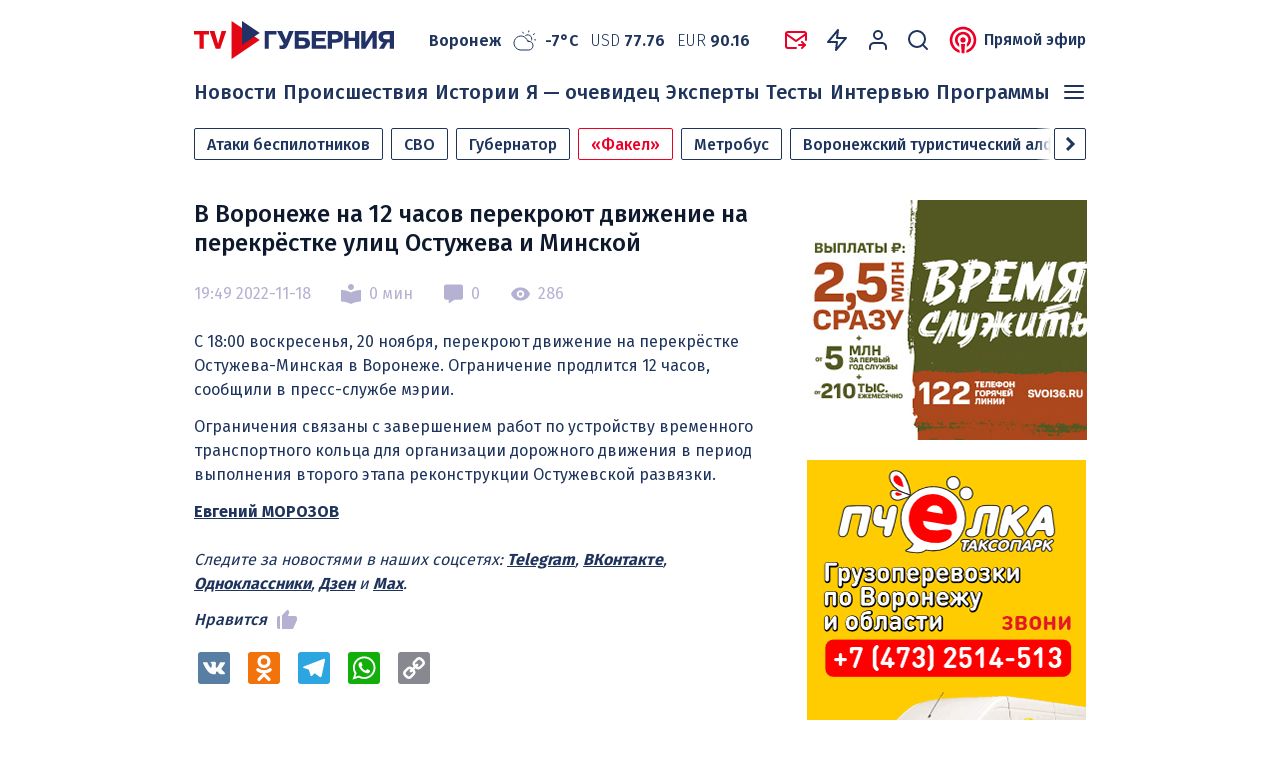

--- FILE ---
content_type: text/html; charset=UTF-8
request_url: https://tv-gubernia.ru/novosti/obwestvo/v_voronezhe_na_12_chasov_perekroyut_dvizhenie_na_perekrstke_ulic_ostuzheva_i_minskoj/
body_size: 33602
content:
<!doctype html>
<html dir="ltr" lang="ru-RU">
<head>
	<meta charset="UTF-8">
	<meta name="viewport" content="width=device-width, initial-scale=1">
	<link rel="profile" href="https://gmpg.org/xfn/11">

    <link rel="preconnect" href="https://yastatic.net">
    <link rel="preconnect" href="https://avatars.mds.yandex.net">
    <link rel="preconnect" href="https://mc.yandex.ru">
    <link rel="preconnect" href="https://ads.adfox.ru">
    <link rel="preconnect" href="https://privacy-cs.mail.ru">
    <link rel="preconnect" href="https://ajax.googleapis.com">
    <link rel="preconnect" href="https://fonts.googleapis.com">
    <link rel="preconnect" href="https://fonts.gstatic.com" crossorigin>
    <link href="https://fonts.googleapis.com/css2?family=Fira+Sans:wght@300;400;500;600;700&display=swap" rel="stylesheet">
            <meta name="description" content="С 18:00 воскресенья, 20 ноября, перекроют движение на перекрёстке Остужева-Минская в Воронеже. Ограничение продлится 12 часов, сообщили в пресс-службе мэрии...." />
            <meta property="og:type" content="website" />
    <meta property="og:locale" content="ru_RU" />
    <meta property="og:site_name" content="Интернет-канал «TV Губерния»" />
    <meta property="og:title" content="В Воронеже на 12 часов перекроют движение на перекрёстке улиц Остужева и Минской" />
    <meta property="og:url" content="https://tv-gubernia.ru/novosti/obwestvo/v_voronezhe_na_12_chasov_perekroyut_dvizhenie_na_perekrstke_ulic_ostuzheva_i_minskoj/" />
    <meta property="og:description" content="С 18:00 воскресенья, 20 ноября, перекроют движение на перекрёстке Остужева-Минская в Воронеже. Ограничение продлится 12 часов, сообщили в пресс-службе мэрии...." />
    <meta property="og:image" content="//tv-gubernia.ru/images/cms/thumbs/2edda59538ce0f7d8a2581aab98acf0a046f7c6e/12_12_12_800_auto_jpg.jpg" />
    <meta property="og:image:url" content="//tv-gubernia.ru/images/cms/thumbs/2edda59538ce0f7d8a2581aab98acf0a046f7c6e/12_12_12_800_auto_jpg.jpg" />
    <meta property="site_name" content="tv-gubernia.ru">
                    <meta property="article:published_time" content="2022-11-18T19:49:00+03:00">
        <meta property="article:modified_time" content="-0001-11-30T00:00:00+03:00">
        <meta property="article:author" content="Евгений Морозов">
        <meta property="article:section" content="Новости">
            
	<title>В Воронеже на 12 часов перекроют движение на перекрёстке улиц Остужева и Минской | Интернет-канал «TV Губерния»</title>
<style type="text/css">.wpfts-result-item .wpfts-smart-excerpt {}.wpfts-result-item .wpfts-smart-excerpt b {font-weight:bold !important;}.wpfts-result-item .wpfts-not-found {color:#808080;font-size:0.9em;}.wpfts-result-item .wpfts-score {color:#006621;font-size:0.9em;}.wpfts-shift {margin-left:40px;}.wpfts-result-item .wpfts-download-link {color:#006621;font-size:0.9em;}.wpfts-result-item .wpfts-file-size {color:#006621;font-size:0.9em;}.wpfts-result-item .wpfts-sentence-link {text-decoration:none;cursor:pointer;color:unset;}.wpfts-result-item .wpfts-sentence-link:hover {text-decoration:underline;color:inherit;}.wpfts-result-item .wpfts-word-link {text-decoration:none;cursor:pointer;}.wpfts-result-item .wpfts-word-link:hover {text-decoration:underline;}wpfts-highlight.wpfts-highlight-sentence {background-color:rgba(255, 255, 128, 0.5) !important;display:inline-block;}wpfts-highlight.wpfts-highlight-word {background-color:rgba(255, 128, 128, 0.5) !important;display:inline-block;}</style>	<style>img:is([sizes="auto" i], [sizes^="auto," i]) { contain-intrinsic-size: 3000px 1500px }</style>
	
		<!-- All in One SEO 4.8.7 - aioseo.com -->
	<meta name="description" content="С 18:00 воскресенья, 20 ноября, перекроют движение на перекрёстке Остужева-Минская в Воронеже. Ограничение продлится 12 часов, сообщили в пресс-службе мэрии. Ограничения связаны с завершением работ по устройству временного транспортного кольца для организации дорожного движения в период выполнения второго этапа реконструкции Остужевской развязки." />
	<meta name="robots" content="max-image-preview:large" />
	<link rel="canonical" href="https://tv-gubernia.ru/novosti/obwestvo/v_voronezhe_na_12_chasov_perekroyut_dvizhenie_na_perekrstke_ulic_ostuzheva_i_minskoj/" />
	<meta name="generator" content="All in One SEO (AIOSEO) 4.8.7" />
		<meta name="twitter:card" content="summary_large_image" />
		<meta name="twitter:title" content="В Воронеже на 12 часов перекроют движение на перекрёстке улиц Остужева и Минской | Интернет-канал «TV Губерния»" />
		<meta name="twitter:description" content="С 18:00 воскресенья, 20 ноября, перекроют движение на перекрёстке Остужева-Минская в Воронеже. Ограничение продлится 12 часов, сообщили в пресс-службе мэрии. Ограничения связаны с завершением работ по устройству временного транспортного кольца для организации дорожного движения в период выполнения второго этапа реконструкции Остужевской развязки." />
		<meta name="twitter:image" content="https://tv-gubernia.ru/wp-content/themes/tv-gubernia/img/logo_tv-gubernia_hor.svg" />
		<script type="application/ld+json" class="aioseo-schema">
			{"@context":"https:\/\/schema.org","@graph":[{"@type":"BlogPosting","@id":"https:\/\/tv-gubernia.ru\/novosti\/obwestvo\/v_voronezhe_na_12_chasov_perekroyut_dvizhenie_na_perekrstke_ulic_ostuzheva_i_minskoj\/#blogposting","name":"\u0412 \u0412\u043e\u0440\u043e\u043d\u0435\u0436\u0435 \u043d\u0430 12 \u0447\u0430\u0441\u043e\u0432 \u043f\u0435\u0440\u0435\u043a\u0440\u043e\u044e\u0442 \u0434\u0432\u0438\u0436\u0435\u043d\u0438\u0435 \u043d\u0430 \u043f\u0435\u0440\u0435\u043a\u0440\u0451\u0441\u0442\u043a\u0435 \u0443\u043b\u0438\u0446 \u041e\u0441\u0442\u0443\u0436\u0435\u0432\u0430 \u0438 \u041c\u0438\u043d\u0441\u043a\u043e\u0439 | \u0418\u043d\u0442\u0435\u0440\u043d\u0435\u0442-\u043a\u0430\u043d\u0430\u043b \u00abTV \u0413\u0443\u0431\u0435\u0440\u043d\u0438\u044f\u00bb","headline":"\u0412 \u0412\u043e\u0440\u043e\u043d\u0435\u0436\u0435 \u043d\u0430 12 \u0447\u0430\u0441\u043e\u0432 \u043f\u0435\u0440\u0435\u043a\u0440\u043e\u044e\u0442 \u0434\u0432\u0438\u0436\u0435\u043d\u0438\u0435 \u043d\u0430 \u043f\u0435\u0440\u0435\u043a\u0440\u0451\u0441\u0442\u043a\u0435 \u0443\u043b\u0438\u0446 \u041e\u0441\u0442\u0443\u0436\u0435\u0432\u0430 \u0438 \u041c\u0438\u043d\u0441\u043a\u043e\u0439","author":{"@id":"https:\/\/tv-gubernia.ru\/author\/#author"},"publisher":{"@id":"https:\/\/tv-gubernia.ru\/#organization"},"image":{"@type":"ImageObject","url":"https:\/\/tv-gubernia.ru\/wp-content\/themes\/tv-gubernia\/img\/logo_tv-gubernia_hor.svg","@id":"https:\/\/tv-gubernia.ru\/#articleImage"},"datePublished":"2022-11-18T19:49:00+03:00","dateModified":"-0001-11-30T00:00:00+03:00","inLanguage":"ru-RU","mainEntityOfPage":{"@id":"https:\/\/tv-gubernia.ru\/novosti\/obwestvo\/v_voronezhe_na_12_chasov_perekroyut_dvizhenie_na_perekrstke_ulic_ostuzheva_i_minskoj\/#webpage"},"isPartOf":{"@id":"https:\/\/tv-gubernia.ru\/novosti\/obwestvo\/v_voronezhe_na_12_chasov_perekroyut_dvizhenie_na_perekrstke_ulic_ostuzheva_i_minskoj\/#webpage"},"articleSection":"\u041e\u0431\u0449\u0435\u0441\u0442\u0432\u043e"},{"@type":"BreadcrumbList","@id":"https:\/\/tv-gubernia.ru\/novosti\/obwestvo\/v_voronezhe_na_12_chasov_perekroyut_dvizhenie_na_perekrstke_ulic_ostuzheva_i_minskoj\/#breadcrumblist","itemListElement":[{"@type":"ListItem","@id":"https:\/\/tv-gubernia.ru#listItem","position":1,"name":"Home","item":"https:\/\/tv-gubernia.ru","nextItem":{"@type":"ListItem","@id":"https:\/\/tv-gubernia.ru\/novosti\/#listItem","name":"\u041d\u043e\u0432\u043e\u0441\u0442\u0438"}},{"@type":"ListItem","@id":"https:\/\/tv-gubernia.ru\/novosti\/#listItem","position":2,"name":"\u041d\u043e\u0432\u043e\u0441\u0442\u0438","item":"https:\/\/tv-gubernia.ru\/novosti\/","nextItem":{"@type":"ListItem","@id":"https:\/\/tv-gubernia.ru\/novosti\/obwestvo\/#listItem","name":"\u041e\u0431\u0449\u0435\u0441\u0442\u0432\u043e"},"previousItem":{"@type":"ListItem","@id":"https:\/\/tv-gubernia.ru#listItem","name":"Home"}},{"@type":"ListItem","@id":"https:\/\/tv-gubernia.ru\/novosti\/obwestvo\/#listItem","position":3,"name":"\u041e\u0431\u0449\u0435\u0441\u0442\u0432\u043e","item":"https:\/\/tv-gubernia.ru\/novosti\/obwestvo\/","nextItem":{"@type":"ListItem","@id":"https:\/\/tv-gubernia.ru\/novosti\/obwestvo\/v_voronezhe_na_12_chasov_perekroyut_dvizhenie_na_perekrstke_ulic_ostuzheva_i_minskoj\/#listItem","name":"\u0412 \u0412\u043e\u0440\u043e\u043d\u0435\u0436\u0435 \u043d\u0430 12 \u0447\u0430\u0441\u043e\u0432 \u043f\u0435\u0440\u0435\u043a\u0440\u043e\u044e\u0442 \u0434\u0432\u0438\u0436\u0435\u043d\u0438\u0435 \u043d\u0430 \u043f\u0435\u0440\u0435\u043a\u0440\u0451\u0441\u0442\u043a\u0435 \u0443\u043b\u0438\u0446 \u041e\u0441\u0442\u0443\u0436\u0435\u0432\u0430 \u0438 \u041c\u0438\u043d\u0441\u043a\u043e\u0439"},"previousItem":{"@type":"ListItem","@id":"https:\/\/tv-gubernia.ru\/novosti\/#listItem","name":"\u041d\u043e\u0432\u043e\u0441\u0442\u0438"}},{"@type":"ListItem","@id":"https:\/\/tv-gubernia.ru\/novosti\/obwestvo\/v_voronezhe_na_12_chasov_perekroyut_dvizhenie_na_perekrstke_ulic_ostuzheva_i_minskoj\/#listItem","position":4,"name":"\u0412 \u0412\u043e\u0440\u043e\u043d\u0435\u0436\u0435 \u043d\u0430 12 \u0447\u0430\u0441\u043e\u0432 \u043f\u0435\u0440\u0435\u043a\u0440\u043e\u044e\u0442 \u0434\u0432\u0438\u0436\u0435\u043d\u0438\u0435 \u043d\u0430 \u043f\u0435\u0440\u0435\u043a\u0440\u0451\u0441\u0442\u043a\u0435 \u0443\u043b\u0438\u0446 \u041e\u0441\u0442\u0443\u0436\u0435\u0432\u0430 \u0438 \u041c\u0438\u043d\u0441\u043a\u043e\u0439","previousItem":{"@type":"ListItem","@id":"https:\/\/tv-gubernia.ru\/novosti\/obwestvo\/#listItem","name":"\u041e\u0431\u0449\u0435\u0441\u0442\u0432\u043e"}}]},{"@type":"Organization","@id":"https:\/\/tv-gubernia.ru\/#organization","name":"\u0418\u043d\u0442\u0435\u0440\u043d\u0435\u0442-\u043a\u0430\u043d\u0430\u043b \u00abTV \u0413\u0443\u0431\u0435\u0440\u043d\u0438\u044f\u00bb","description":"\u041d\u043e\u0432\u043e\u0441\u0442\u0438 \u0412\u043e\u0440\u043e\u043d\u0435\u0436\u0430","url":"https:\/\/tv-gubernia.ru\/","telephone":"+74732593232","logo":{"@type":"ImageObject","url":"https:\/\/tv-gubernia.ru\/wp-content\/themes\/tv-gubernia\/img\/logo_tv-gubernia_hor.svg","@id":"https:\/\/tv-gubernia.ru\/novosti\/obwestvo\/v_voronezhe_na_12_chasov_perekroyut_dvizhenie_na_perekrstke_ulic_ostuzheva_i_minskoj\/#organizationLogo"},"image":{"@id":"https:\/\/tv-gubernia.ru\/novosti\/obwestvo\/v_voronezhe_na_12_chasov_perekroyut_dvizhenie_na_perekrstke_ulic_ostuzheva_i_minskoj\/#organizationLogo"}},{"@type":"WebPage","@id":"https:\/\/tv-gubernia.ru\/novosti\/obwestvo\/v_voronezhe_na_12_chasov_perekroyut_dvizhenie_na_perekrstke_ulic_ostuzheva_i_minskoj\/#webpage","url":"https:\/\/tv-gubernia.ru\/novosti\/obwestvo\/v_voronezhe_na_12_chasov_perekroyut_dvizhenie_na_perekrstke_ulic_ostuzheva_i_minskoj\/","name":"\u0412 \u0412\u043e\u0440\u043e\u043d\u0435\u0436\u0435 \u043d\u0430 12 \u0447\u0430\u0441\u043e\u0432 \u043f\u0435\u0440\u0435\u043a\u0440\u043e\u044e\u0442 \u0434\u0432\u0438\u0436\u0435\u043d\u0438\u0435 \u043d\u0430 \u043f\u0435\u0440\u0435\u043a\u0440\u0451\u0441\u0442\u043a\u0435 \u0443\u043b\u0438\u0446 \u041e\u0441\u0442\u0443\u0436\u0435\u0432\u0430 \u0438 \u041c\u0438\u043d\u0441\u043a\u043e\u0439 | \u0418\u043d\u0442\u0435\u0440\u043d\u0435\u0442-\u043a\u0430\u043d\u0430\u043b \u00abTV \u0413\u0443\u0431\u0435\u0440\u043d\u0438\u044f\u00bb","description":"\u0421 18:00 \u0432\u043e\u0441\u043a\u0440\u0435\u0441\u0435\u043d\u044c\u044f, 20 \u043d\u043e\u044f\u0431\u0440\u044f, \u043f\u0435\u0440\u0435\u043a\u0440\u043e\u044e\u0442 \u0434\u0432\u0438\u0436\u0435\u043d\u0438\u0435 \u043d\u0430 \u043f\u0435\u0440\u0435\u043a\u0440\u0451\u0441\u0442\u043a\u0435 \u041e\u0441\u0442\u0443\u0436\u0435\u0432\u0430-\u041c\u0438\u043d\u0441\u043a\u0430\u044f \u0432 \u0412\u043e\u0440\u043e\u043d\u0435\u0436\u0435. \u041e\u0433\u0440\u0430\u043d\u0438\u0447\u0435\u043d\u0438\u0435 \u043f\u0440\u043e\u0434\u043b\u0438\u0442\u0441\u044f 12 \u0447\u0430\u0441\u043e\u0432, \u0441\u043e\u043e\u0431\u0449\u0438\u043b\u0438 \u0432 \u043f\u0440\u0435\u0441\u0441-\u0441\u043b\u0443\u0436\u0431\u0435 \u043c\u044d\u0440\u0438\u0438. \u041e\u0433\u0440\u0430\u043d\u0438\u0447\u0435\u043d\u0438\u044f \u0441\u0432\u044f\u0437\u0430\u043d\u044b \u0441 \u0437\u0430\u0432\u0435\u0440\u0448\u0435\u043d\u0438\u0435\u043c \u0440\u0430\u0431\u043e\u0442 \u043f\u043e \u0443\u0441\u0442\u0440\u043e\u0439\u0441\u0442\u0432\u0443 \u0432\u0440\u0435\u043c\u0435\u043d\u043d\u043e\u0433\u043e \u0442\u0440\u0430\u043d\u0441\u043f\u043e\u0440\u0442\u043d\u043e\u0433\u043e \u043a\u043e\u043b\u044c\u0446\u0430 \u0434\u043b\u044f \u043e\u0440\u0433\u0430\u043d\u0438\u0437\u0430\u0446\u0438\u0438 \u0434\u043e\u0440\u043e\u0436\u043d\u043e\u0433\u043e \u0434\u0432\u0438\u0436\u0435\u043d\u0438\u044f \u0432 \u043f\u0435\u0440\u0438\u043e\u0434 \u0432\u044b\u043f\u043e\u043b\u043d\u0435\u043d\u0438\u044f \u0432\u0442\u043e\u0440\u043e\u0433\u043e \u044d\u0442\u0430\u043f\u0430 \u0440\u0435\u043a\u043e\u043d\u0441\u0442\u0440\u0443\u043a\u0446\u0438\u0438 \u041e\u0441\u0442\u0443\u0436\u0435\u0432\u0441\u043a\u043e\u0439 \u0440\u0430\u0437\u0432\u044f\u0437\u043a\u0438.","inLanguage":"ru-RU","isPartOf":{"@id":"https:\/\/tv-gubernia.ru\/#website"},"breadcrumb":{"@id":"https:\/\/tv-gubernia.ru\/novosti\/obwestvo\/v_voronezhe_na_12_chasov_perekroyut_dvizhenie_na_perekrstke_ulic_ostuzheva_i_minskoj\/#breadcrumblist"},"author":{"@id":"https:\/\/tv-gubernia.ru\/author\/#author"},"creator":{"@id":"https:\/\/tv-gubernia.ru\/author\/#author"},"datePublished":"2022-11-18T19:49:00+03:00","dateModified":"-0001-11-30T00:00:00+03:00"},{"@type":"WebSite","@id":"https:\/\/tv-gubernia.ru\/#website","url":"https:\/\/tv-gubernia.ru\/","name":"\u0418\u043d\u0442\u0435\u0440\u043d\u0435\u0442-\u043a\u0430\u043d\u0430\u043b \u00abTV \u0413\u0443\u0431\u0435\u0440\u043d\u0438\u044f\u00bb","description":"\u041d\u043e\u0432\u043e\u0441\u0442\u0438 \u0412\u043e\u0440\u043e\u043d\u0435\u0436\u0430","inLanguage":"ru-RU","publisher":{"@id":"https:\/\/tv-gubernia.ru\/#organization"}}]}
		</script>
		<!-- All in One SEO -->

<link rel='dns-prefetch' href='//static.addtoany.com' />
<link rel='dns-prefetch' href='//ajax.googleapis.com' />
<link rel="alternate" type="application/rss+xml" title="Интернет-канал «TV Губерния» &raquo; Лента комментариев к &laquo;В Воронеже на 12 часов перекроют движение на перекрёстке улиц Остужева и Минской&raquo;" href="https://tv-gubernia.ru/novosti/obwestvo/v_voronezhe_na_12_chasov_perekroyut_dvizhenie_na_perekrstke_ulic_ostuzheva_i_minskoj/feed/" />
<script>
window._wpemojiSettings = {"baseUrl":"https:\/\/s.w.org\/images\/core\/emoji\/15.0.3\/72x72\/","ext":".png","svgUrl":"https:\/\/s.w.org\/images\/core\/emoji\/15.0.3\/svg\/","svgExt":".svg","source":{"concatemoji":"https:\/\/tv-gubernia.ru\/wp-includes\/js\/wp-emoji-release.min.js?ver=6.7.4"}};
/*! This file is auto-generated */
!function(i,n){var o,s,e;function c(e){try{var t={supportTests:e,timestamp:(new Date).valueOf()};sessionStorage.setItem(o,JSON.stringify(t))}catch(e){}}function p(e,t,n){e.clearRect(0,0,e.canvas.width,e.canvas.height),e.fillText(t,0,0);var t=new Uint32Array(e.getImageData(0,0,e.canvas.width,e.canvas.height).data),r=(e.clearRect(0,0,e.canvas.width,e.canvas.height),e.fillText(n,0,0),new Uint32Array(e.getImageData(0,0,e.canvas.width,e.canvas.height).data));return t.every(function(e,t){return e===r[t]})}function u(e,t,n){switch(t){case"flag":return n(e,"\ud83c\udff3\ufe0f\u200d\u26a7\ufe0f","\ud83c\udff3\ufe0f\u200b\u26a7\ufe0f")?!1:!n(e,"\ud83c\uddfa\ud83c\uddf3","\ud83c\uddfa\u200b\ud83c\uddf3")&&!n(e,"\ud83c\udff4\udb40\udc67\udb40\udc62\udb40\udc65\udb40\udc6e\udb40\udc67\udb40\udc7f","\ud83c\udff4\u200b\udb40\udc67\u200b\udb40\udc62\u200b\udb40\udc65\u200b\udb40\udc6e\u200b\udb40\udc67\u200b\udb40\udc7f");case"emoji":return!n(e,"\ud83d\udc26\u200d\u2b1b","\ud83d\udc26\u200b\u2b1b")}return!1}function f(e,t,n){var r="undefined"!=typeof WorkerGlobalScope&&self instanceof WorkerGlobalScope?new OffscreenCanvas(300,150):i.createElement("canvas"),a=r.getContext("2d",{willReadFrequently:!0}),o=(a.textBaseline="top",a.font="600 32px Arial",{});return e.forEach(function(e){o[e]=t(a,e,n)}),o}function t(e){var t=i.createElement("script");t.src=e,t.defer=!0,i.head.appendChild(t)}"undefined"!=typeof Promise&&(o="wpEmojiSettingsSupports",s=["flag","emoji"],n.supports={everything:!0,everythingExceptFlag:!0},e=new Promise(function(e){i.addEventListener("DOMContentLoaded",e,{once:!0})}),new Promise(function(t){var n=function(){try{var e=JSON.parse(sessionStorage.getItem(o));if("object"==typeof e&&"number"==typeof e.timestamp&&(new Date).valueOf()<e.timestamp+604800&&"object"==typeof e.supportTests)return e.supportTests}catch(e){}return null}();if(!n){if("undefined"!=typeof Worker&&"undefined"!=typeof OffscreenCanvas&&"undefined"!=typeof URL&&URL.createObjectURL&&"undefined"!=typeof Blob)try{var e="postMessage("+f.toString()+"("+[JSON.stringify(s),u.toString(),p.toString()].join(",")+"));",r=new Blob([e],{type:"text/javascript"}),a=new Worker(URL.createObjectURL(r),{name:"wpTestEmojiSupports"});return void(a.onmessage=function(e){c(n=e.data),a.terminate(),t(n)})}catch(e){}c(n=f(s,u,p))}t(n)}).then(function(e){for(var t in e)n.supports[t]=e[t],n.supports.everything=n.supports.everything&&n.supports[t],"flag"!==t&&(n.supports.everythingExceptFlag=n.supports.everythingExceptFlag&&n.supports[t]);n.supports.everythingExceptFlag=n.supports.everythingExceptFlag&&!n.supports.flag,n.DOMReady=!1,n.readyCallback=function(){n.DOMReady=!0}}).then(function(){return e}).then(function(){var e;n.supports.everything||(n.readyCallback(),(e=n.source||{}).concatemoji?t(e.concatemoji):e.wpemoji&&e.twemoji&&(t(e.twemoji),t(e.wpemoji)))}))}((window,document),window._wpemojiSettings);
</script>
<style id='wp-emoji-styles-inline-css'>

	img.wp-smiley, img.emoji {
		display: inline !important;
		border: none !important;
		box-shadow: none !important;
		height: 1em !important;
		width: 1em !important;
		margin: 0 0.07em !important;
		vertical-align: -0.1em !important;
		background: none !important;
		padding: 0 !important;
	}
</style>
<link rel='stylesheet' id='wp-block-library-css' href='https://tv-gubernia.ru/wp-includes/css/dist/block-library/style.min.css?ver=6.7.4' media='all' />
<style id='qsm-quiz-style-inline-css'>


</style>
<style id='classic-theme-styles-inline-css'>
/*! This file is auto-generated */
.wp-block-button__link{color:#fff;background-color:#32373c;border-radius:9999px;box-shadow:none;text-decoration:none;padding:calc(.667em + 2px) calc(1.333em + 2px);font-size:1.125em}.wp-block-file__button{background:#32373c;color:#fff;text-decoration:none}
</style>
<style id='global-styles-inline-css'>
:root{--wp--preset--aspect-ratio--square: 1;--wp--preset--aspect-ratio--4-3: 4/3;--wp--preset--aspect-ratio--3-4: 3/4;--wp--preset--aspect-ratio--3-2: 3/2;--wp--preset--aspect-ratio--2-3: 2/3;--wp--preset--aspect-ratio--16-9: 16/9;--wp--preset--aspect-ratio--9-16: 9/16;--wp--preset--color--black: #000000;--wp--preset--color--cyan-bluish-gray: #abb8c3;--wp--preset--color--white: #ffffff;--wp--preset--color--pale-pink: #f78da7;--wp--preset--color--vivid-red: #cf2e2e;--wp--preset--color--luminous-vivid-orange: #ff6900;--wp--preset--color--luminous-vivid-amber: #fcb900;--wp--preset--color--light-green-cyan: #7bdcb5;--wp--preset--color--vivid-green-cyan: #00d084;--wp--preset--color--pale-cyan-blue: #8ed1fc;--wp--preset--color--vivid-cyan-blue: #0693e3;--wp--preset--color--vivid-purple: #9b51e0;--wp--preset--gradient--vivid-cyan-blue-to-vivid-purple: linear-gradient(135deg,rgba(6,147,227,1) 0%,rgb(155,81,224) 100%);--wp--preset--gradient--light-green-cyan-to-vivid-green-cyan: linear-gradient(135deg,rgb(122,220,180) 0%,rgb(0,208,130) 100%);--wp--preset--gradient--luminous-vivid-amber-to-luminous-vivid-orange: linear-gradient(135deg,rgba(252,185,0,1) 0%,rgba(255,105,0,1) 100%);--wp--preset--gradient--luminous-vivid-orange-to-vivid-red: linear-gradient(135deg,rgba(255,105,0,1) 0%,rgb(207,46,46) 100%);--wp--preset--gradient--very-light-gray-to-cyan-bluish-gray: linear-gradient(135deg,rgb(238,238,238) 0%,rgb(169,184,195) 100%);--wp--preset--gradient--cool-to-warm-spectrum: linear-gradient(135deg,rgb(74,234,220) 0%,rgb(151,120,209) 20%,rgb(207,42,186) 40%,rgb(238,44,130) 60%,rgb(251,105,98) 80%,rgb(254,248,76) 100%);--wp--preset--gradient--blush-light-purple: linear-gradient(135deg,rgb(255,206,236) 0%,rgb(152,150,240) 100%);--wp--preset--gradient--blush-bordeaux: linear-gradient(135deg,rgb(254,205,165) 0%,rgb(254,45,45) 50%,rgb(107,0,62) 100%);--wp--preset--gradient--luminous-dusk: linear-gradient(135deg,rgb(255,203,112) 0%,rgb(199,81,192) 50%,rgb(65,88,208) 100%);--wp--preset--gradient--pale-ocean: linear-gradient(135deg,rgb(255,245,203) 0%,rgb(182,227,212) 50%,rgb(51,167,181) 100%);--wp--preset--gradient--electric-grass: linear-gradient(135deg,rgb(202,248,128) 0%,rgb(113,206,126) 100%);--wp--preset--gradient--midnight: linear-gradient(135deg,rgb(2,3,129) 0%,rgb(40,116,252) 100%);--wp--preset--font-size--small: 13px;--wp--preset--font-size--medium: 20px;--wp--preset--font-size--large: 36px;--wp--preset--font-size--x-large: 42px;--wp--preset--spacing--20: 0.44rem;--wp--preset--spacing--30: 0.67rem;--wp--preset--spacing--40: 1rem;--wp--preset--spacing--50: 1.5rem;--wp--preset--spacing--60: 2.25rem;--wp--preset--spacing--70: 3.38rem;--wp--preset--spacing--80: 5.06rem;--wp--preset--shadow--natural: 6px 6px 9px rgba(0, 0, 0, 0.2);--wp--preset--shadow--deep: 12px 12px 50px rgba(0, 0, 0, 0.4);--wp--preset--shadow--sharp: 6px 6px 0px rgba(0, 0, 0, 0.2);--wp--preset--shadow--outlined: 6px 6px 0px -3px rgba(255, 255, 255, 1), 6px 6px rgba(0, 0, 0, 1);--wp--preset--shadow--crisp: 6px 6px 0px rgba(0, 0, 0, 1);}:where(.is-layout-flex){gap: 0.5em;}:where(.is-layout-grid){gap: 0.5em;}body .is-layout-flex{display: flex;}.is-layout-flex{flex-wrap: wrap;align-items: center;}.is-layout-flex > :is(*, div){margin: 0;}body .is-layout-grid{display: grid;}.is-layout-grid > :is(*, div){margin: 0;}:where(.wp-block-columns.is-layout-flex){gap: 2em;}:where(.wp-block-columns.is-layout-grid){gap: 2em;}:where(.wp-block-post-template.is-layout-flex){gap: 1.25em;}:where(.wp-block-post-template.is-layout-grid){gap: 1.25em;}.has-black-color{color: var(--wp--preset--color--black) !important;}.has-cyan-bluish-gray-color{color: var(--wp--preset--color--cyan-bluish-gray) !important;}.has-white-color{color: var(--wp--preset--color--white) !important;}.has-pale-pink-color{color: var(--wp--preset--color--pale-pink) !important;}.has-vivid-red-color{color: var(--wp--preset--color--vivid-red) !important;}.has-luminous-vivid-orange-color{color: var(--wp--preset--color--luminous-vivid-orange) !important;}.has-luminous-vivid-amber-color{color: var(--wp--preset--color--luminous-vivid-amber) !important;}.has-light-green-cyan-color{color: var(--wp--preset--color--light-green-cyan) !important;}.has-vivid-green-cyan-color{color: var(--wp--preset--color--vivid-green-cyan) !important;}.has-pale-cyan-blue-color{color: var(--wp--preset--color--pale-cyan-blue) !important;}.has-vivid-cyan-blue-color{color: var(--wp--preset--color--vivid-cyan-blue) !important;}.has-vivid-purple-color{color: var(--wp--preset--color--vivid-purple) !important;}.has-black-background-color{background-color: var(--wp--preset--color--black) !important;}.has-cyan-bluish-gray-background-color{background-color: var(--wp--preset--color--cyan-bluish-gray) !important;}.has-white-background-color{background-color: var(--wp--preset--color--white) !important;}.has-pale-pink-background-color{background-color: var(--wp--preset--color--pale-pink) !important;}.has-vivid-red-background-color{background-color: var(--wp--preset--color--vivid-red) !important;}.has-luminous-vivid-orange-background-color{background-color: var(--wp--preset--color--luminous-vivid-orange) !important;}.has-luminous-vivid-amber-background-color{background-color: var(--wp--preset--color--luminous-vivid-amber) !important;}.has-light-green-cyan-background-color{background-color: var(--wp--preset--color--light-green-cyan) !important;}.has-vivid-green-cyan-background-color{background-color: var(--wp--preset--color--vivid-green-cyan) !important;}.has-pale-cyan-blue-background-color{background-color: var(--wp--preset--color--pale-cyan-blue) !important;}.has-vivid-cyan-blue-background-color{background-color: var(--wp--preset--color--vivid-cyan-blue) !important;}.has-vivid-purple-background-color{background-color: var(--wp--preset--color--vivid-purple) !important;}.has-black-border-color{border-color: var(--wp--preset--color--black) !important;}.has-cyan-bluish-gray-border-color{border-color: var(--wp--preset--color--cyan-bluish-gray) !important;}.has-white-border-color{border-color: var(--wp--preset--color--white) !important;}.has-pale-pink-border-color{border-color: var(--wp--preset--color--pale-pink) !important;}.has-vivid-red-border-color{border-color: var(--wp--preset--color--vivid-red) !important;}.has-luminous-vivid-orange-border-color{border-color: var(--wp--preset--color--luminous-vivid-orange) !important;}.has-luminous-vivid-amber-border-color{border-color: var(--wp--preset--color--luminous-vivid-amber) !important;}.has-light-green-cyan-border-color{border-color: var(--wp--preset--color--light-green-cyan) !important;}.has-vivid-green-cyan-border-color{border-color: var(--wp--preset--color--vivid-green-cyan) !important;}.has-pale-cyan-blue-border-color{border-color: var(--wp--preset--color--pale-cyan-blue) !important;}.has-vivid-cyan-blue-border-color{border-color: var(--wp--preset--color--vivid-cyan-blue) !important;}.has-vivid-purple-border-color{border-color: var(--wp--preset--color--vivid-purple) !important;}.has-vivid-cyan-blue-to-vivid-purple-gradient-background{background: var(--wp--preset--gradient--vivid-cyan-blue-to-vivid-purple) !important;}.has-light-green-cyan-to-vivid-green-cyan-gradient-background{background: var(--wp--preset--gradient--light-green-cyan-to-vivid-green-cyan) !important;}.has-luminous-vivid-amber-to-luminous-vivid-orange-gradient-background{background: var(--wp--preset--gradient--luminous-vivid-amber-to-luminous-vivid-orange) !important;}.has-luminous-vivid-orange-to-vivid-red-gradient-background{background: var(--wp--preset--gradient--luminous-vivid-orange-to-vivid-red) !important;}.has-very-light-gray-to-cyan-bluish-gray-gradient-background{background: var(--wp--preset--gradient--very-light-gray-to-cyan-bluish-gray) !important;}.has-cool-to-warm-spectrum-gradient-background{background: var(--wp--preset--gradient--cool-to-warm-spectrum) !important;}.has-blush-light-purple-gradient-background{background: var(--wp--preset--gradient--blush-light-purple) !important;}.has-blush-bordeaux-gradient-background{background: var(--wp--preset--gradient--blush-bordeaux) !important;}.has-luminous-dusk-gradient-background{background: var(--wp--preset--gradient--luminous-dusk) !important;}.has-pale-ocean-gradient-background{background: var(--wp--preset--gradient--pale-ocean) !important;}.has-electric-grass-gradient-background{background: var(--wp--preset--gradient--electric-grass) !important;}.has-midnight-gradient-background{background: var(--wp--preset--gradient--midnight) !important;}.has-small-font-size{font-size: var(--wp--preset--font-size--small) !important;}.has-medium-font-size{font-size: var(--wp--preset--font-size--medium) !important;}.has-large-font-size{font-size: var(--wp--preset--font-size--large) !important;}.has-x-large-font-size{font-size: var(--wp--preset--font-size--x-large) !important;}
:where(.wp-block-post-template.is-layout-flex){gap: 1.25em;}:where(.wp-block-post-template.is-layout-grid){gap: 1.25em;}
:where(.wp-block-columns.is-layout-flex){gap: 2em;}:where(.wp-block-columns.is-layout-grid){gap: 2em;}
:root :where(.wp-block-pullquote){font-size: 1.5em;line-height: 1.6;}
</style>
<link rel='stylesheet' id='bmd-wp-banner-css' href='https://tv-gubernia.ru/wp-content/plugins/bmd-wp-banner/public/index.css?ver=1.1.0' media='all' />
<link rel='stylesheet' id='contact-form-7-css' href='https://tv-gubernia.ru/wp-content/plugins/contact-form-7/includes/css/styles.css?ver=5.9.6' media='all' />
<link rel='stylesheet' id='wpfts_jquery-ui-styles-css' href='https://tv-gubernia.ru/wp-content/plugins/fulltext-search/style/wpfts_autocomplete.css?ver=1768886453' media='all' />
<link rel='stylesheet' id='addtoany-css' href='https://tv-gubernia.ru/wp-content/plugins/add-to-any/addtoany.min.css?ver=1.16' media='all' />
<link rel='stylesheet' id='tv-gubernia-css' href='https://tv-gubernia.ru/wp-content/themes/tv-gubernia/dist/css/bundle.css?ver=1768475013' media='all' />
<link rel='stylesheet' id='jqueryui-css' href='https://ajax.googleapis.com/ajax/libs/jqueryui/1.11.4/themes/smoothness/jquery-ui.css' media='all' />
<script id="addtoany-core-js-before">
window.a2a_config=window.a2a_config||{};a2a_config.callbacks=[];a2a_config.overlays=[];a2a_config.templates={};a2a_localize = {
	Share: "Отправить",
	Save: "Сохранить",
	Subscribe: "Подписаться",
	Email: "E-mail",
	Bookmark: "В закладки!",
	ShowAll: "Показать все",
	ShowLess: "Показать остальное",
	FindServices: "Найти сервис(ы)",
	FindAnyServiceToAddTo: "Найти сервис и добавить",
	PoweredBy: "Работает на",
	ShareViaEmail: "Поделиться по электронной почте",
	SubscribeViaEmail: "Подписаться по электронной почте",
	BookmarkInYourBrowser: "Добавить в закладки",
	BookmarkInstructions: "Нажмите Ctrl+D или \u2318+D, чтобы добавить страницу в закладки",
	AddToYourFavorites: "Добавить в Избранное",
	SendFromWebOrProgram: "Отправлять с любого email-адреса или email-программы",
	EmailProgram: "Почтовая программа",
	More: "Подробнее&#8230;",
	ThanksForSharing: "Спасибо, что поделились!",
	ThanksForFollowing: "Спасибо за подписку!"
};
</script>
<script defer src="https://static.addtoany.com/menu/page.js" id="addtoany-core-js"></script>
<script src="https://tv-gubernia.ru/wp-includes/js/jquery/jquery.min.js?ver=3.7.1" id="jquery-core-js"></script>
<script src="https://tv-gubernia.ru/wp-includes/js/jquery/jquery-migrate.min.js?ver=3.4.1" id="jquery-migrate-js"></script>
<script defer src="https://tv-gubernia.ru/wp-content/plugins/add-to-any/addtoany.min.js?ver=1.1" id="addtoany-jquery-js"></script>
<script id="bmd-wp-banner-js-extra">
var BmdWpBannerData = {"ajaxUrl":"https:\/\/tv-gubernia.ru\/wp-admin\/admin-ajax.php"};
</script>
<script src="https://tv-gubernia.ru/wp-content/plugins/bmd-wp-banner/public/index.js?ver=1.1.0" id="bmd-wp-banner-js"></script>
<script src="https://tv-gubernia.ru/wp-includes/js/jquery/ui/core.min.js?ver=1.13.3" id="jquery-ui-core-js"></script>
<script src="https://tv-gubernia.ru/wp-includes/js/jquery/ui/menu.min.js?ver=1.13.3" id="jquery-ui-menu-js"></script>
<script src="https://tv-gubernia.ru/wp-includes/js/dist/dom-ready.min.js?ver=f77871ff7694fffea381" id="wp-dom-ready-js"></script>
<script src="https://tv-gubernia.ru/wp-includes/js/dist/hooks.min.js?ver=4d63a3d491d11ffd8ac6" id="wp-hooks-js"></script>
<script src="https://tv-gubernia.ru/wp-includes/js/dist/i18n.min.js?ver=5e580eb46a90c2b997e6" id="wp-i18n-js"></script>
<script id="wp-i18n-js-after">
wp.i18n.setLocaleData( { 'text direction\u0004ltr': [ 'ltr' ] } );
</script>
<script id="wp-a11y-js-translations">
( function( domain, translations ) {
	var localeData = translations.locale_data[ domain ] || translations.locale_data.messages;
	localeData[""].domain = domain;
	wp.i18n.setLocaleData( localeData, domain );
} )( "default", {"translation-revision-date":"2025-09-30 19:16:57+0000","generator":"GlotPress\/4.0.1","domain":"messages","locale_data":{"messages":{"":{"domain":"messages","plural-forms":"nplurals=3; plural=(n % 10 == 1 && n % 100 != 11) ? 0 : ((n % 10 >= 2 && n % 10 <= 4 && (n % 100 < 12 || n % 100 > 14)) ? 1 : 2);","lang":"ru"},"Notifications":["\u0423\u0432\u0435\u0434\u043e\u043c\u043b\u0435\u043d\u0438\u044f"]}},"comment":{"reference":"wp-includes\/js\/dist\/a11y.js"}} );
</script>
<script src="https://tv-gubernia.ru/wp-includes/js/dist/a11y.min.js?ver=3156534cc54473497e14" id="wp-a11y-js"></script>
<script src="https://tv-gubernia.ru/wp-includes/js/jquery/ui/autocomplete.min.js?ver=1.13.3" id="jquery-ui-autocomplete-js"></script>
<script src="https://tv-gubernia.ru/wp-content/plugins/fulltext-search/js/wpfts_frontend.js?ver=1768886453" id="wpfts_frontend-js"></script>
<link rel="https://api.w.org/" href="https://tv-gubernia.ru/wp-json/" /><link rel="alternate" title="JSON" type="application/json" href="https://tv-gubernia.ru/wp-json/wp/v2/posts/6128" /><link rel="EditURI" type="application/rsd+xml" title="RSD" href="https://tv-gubernia.ru/xmlrpc.php?rsd" />
<meta name="generator" content="WordPress 6.7.4" />
<link rel='shortlink' href='https://tv-gubernia.ru/?p=6128' />
<link rel="alternate" title="oEmbed (JSON)" type="application/json+oembed" href="https://tv-gubernia.ru/wp-json/oembed/1.0/embed?url=https%3A%2F%2Ftv-gubernia.ru%2Fnovosti%2Fobwestvo%2Fv_voronezhe_na_12_chasov_perekroyut_dvizhenie_na_perekrstke_ulic_ostuzheva_i_minskoj%2F" />
<link rel="alternate" title="oEmbed (XML)" type="text/xml+oembed" href="https://tv-gubernia.ru/wp-json/oembed/1.0/embed?url=https%3A%2F%2Ftv-gubernia.ru%2Fnovosti%2Fobwestvo%2Fv_voronezhe_na_12_chasov_perekroyut_dvizhenie_na_perekrstke_ulic_ostuzheva_i_minskoj%2F&#038;format=xml" />
<script type="text/javascript">
		document.wpfts_ajaxurl = "https://tv-gubernia.ru/wp-admin/admin-ajax.php";
	</script>  <script src="https://cdn.onesignal.com/sdks/web/v16/OneSignalSDK.page.js" defer></script>
  <script>
          window.OneSignalDeferred = window.OneSignalDeferred || [];
          OneSignalDeferred.push(async function(OneSignal) {
            await OneSignal.init({
              appId: "da07f87d-3d8c-4d0e-a906-31a1c0819f8d",
              serviceWorkerOverrideForTypical: true,
              path: "https://tv-gubernia.ru/wp-content/plugins/onesignal-free-web-push-notifications/sdk_files/",
              serviceWorkerParam: { scope: "/wp-content/plugins/onesignal-free-web-push-notifications/sdk_files/push/onesignal/" },
              serviceWorkerPath: "OneSignalSDKWorker.js",
            });
          });

          // Unregister the legacy OneSignal service worker to prevent scope conflicts
          navigator.serviceWorker.getRegistrations().then((registrations) => {
            // Iterate through all registered service workers
            registrations.forEach((registration) => {
              // Check the script URL to identify the specific service worker
              if (registration.active && registration.active.scriptURL.includes('OneSignalSDKWorker.js.php')) {
                // Unregister the service worker
                registration.unregister().then((success) => {
                  if (success) {
                    console.log('OneSignalSW: Successfully unregistered:', registration.active.scriptURL);
                  } else {
                    console.log('OneSignalSW: Failed to unregister:', registration.active.scriptURL);
                  }
                });
              }
            });
          }).catch((error) => {
            console.error('Error fetching service worker registrations:', error);
          });
        </script>
<link rel="icon" href="https://tv-gubernia.ru/wp-content/uploads/2023/01/cropped-logo_tv-gubernia_fav-32x32.png" sizes="32x32" />
<link rel="icon" href="https://tv-gubernia.ru/wp-content/uploads/2023/01/cropped-logo_tv-gubernia_fav-192x192.png" sizes="192x192" />
<link rel="apple-touch-icon" href="https://tv-gubernia.ru/wp-content/uploads/2023/01/cropped-logo_tv-gubernia_fav-180x180.png" />
<meta name="msapplication-TileImage" content="https://tv-gubernia.ru/wp-content/uploads/2023/01/cropped-logo_tv-gubernia_fav-270x270.png" />

    <!-- Google tag (gtag.js) -->
    <script async src="https://www.googletagmanager.com/gtag/js?id=G-Y5ZTENF3EB"></script>
    <script>
    window.dataLayer = window.dataLayer || [];
    function gtag(){dataLayer.push(arguments);}
    gtag('js', new Date());

    gtag('config', 'G-Y5ZTENF3EB');
    </script>

    <!-- Yandex.RTB -->
    <script>window.yaContextCb=window.yaContextCb||[]</script>
    <script src="https://yandex.ru/ads/system/context.js" async></script>

    <!-- Top.Mail.Ru counter -->
    <script type="text/javascript">
    var _tmr = window._tmr || (window._tmr = []);
    _tmr.push({id: "3664414", type: "pageView", start: (new Date()).getTime()});
    (function (d, w, id) {
      if (d.getElementById(id)) return;
      var ts = d.createElement("script"); ts.type = "text/javascript"; ts.async = true; ts.id = id;
      ts.src = "https://top-fwz1.mail.ru/js/code.js";
      var f = function () {var s = d.getElementsByTagName("script")[0]; s.parentNode.insertBefore(ts, s);};
      if (w.opera == "[object Opera]") { d.addEventListener("DOMContentLoaded", f, false); } else { f(); }
    })(document, window, "tmr-code");
    </script>
    <noscript><div><img src="https://top-fwz1.mail.ru/counter?id=3664414;js=na" style="position:absolute;left:-9999px;" alt="Top.Mail.Ru" /></div></noscript>
    <!-- /Top.Mail.Ru counter -->
</head>

<body class="post-template-default single single-post postid-6128 single-format-standard metaslider-plugin">
<!-- Yandex.Metrika counter -->
<script type="text/javascript" >
   (function(m,e,t,r,i,k,a){m[i]=m[i]||function(){(m[i].a=m[i].a||[]).push(arguments)};
   m[i].l=1*new Date();k=e.createElement(t),a=e.getElementsByTagName(t)[0],k.async=1,k.src=r,a.parentNode.insertBefore(k,a)})
   (window, document, "script", "https://mc.yandex.ru/metrika/tag.js", "ym");

   ym(23217679, "init", {
        clickmap:true,
        trackLinks:true,
        accurateTrackBounce:true,
        webvisor:true,
        trackHash:true,
        ecommerce:"dataLayer"
   });
</script>
<!-- /Yandex.Metrika counter -->

<header class="header ">
    <div class="header__inner-wrap">
        
        <div class="header__row header__row--top">
            <a href="/" class="header__row-logo"><img src="https://tv-gubernia.ru/wp-content/themes/tv-gubernia/img/logo_tv-gubernia_hor.svg" class="header__row-logo-img"></a>
            <div class="header__row-info">
                <div class="weather">
                    Воронеж 
                    <svg class="weather-icon">
                        <title>облачно с прояснениями</title>
                        <use href="#weather_partly-cloudy"></use>
                    </svg>
                    -7°C                </div>
                <div class="currency">
                    <div class="currency__name">USD</div>
                    <div class="currency__val currency__val--usd">77.76</div>
                </div>
                <div class="currency">
                    <div class="currency__name">EUR</div>
                    <div class="currency__val currency__val--eur">90.16</div>
                </div>
            </div>
            <a href="/sendnews/" class="suggest-news">
                <span class="suggest-news__text">Предложить новость</span>
            </a>
            <a href="/novosti/" class="new-news">
                <div class="new-news__counter"></div>
            </a>
            <a href="/login/" class="login" title="Войти">
                                    <svg class="login__icon">
                        <use href="#icon_user_login"></use>
                    </svg>
                            </a>
            <div class="header__search" title="Поиск">
                <form role="search" aria-label="Поиск:" method="get" class="header__search-form" action="/">
                    <input type="text" id="search-form" class="header__search-field" placeholder="Поиск" value="" name="s">
                    <input type="text" id="search-form-date" class="header__search-date datepicker" name="date">
                    <input type="submit" class="header__search-submit" value="Искать">
                </form>
            </div>
            <a href="/online/" class="live" title="Прямой эфир">Прямой эфир</a>
        </div>
        <nav class="header__nav">
            <div class="header__nav-menu"><ul id="menu_main" class="menu"><li id="menu-item-22" class="menu-item menu-item-type-taxonomy menu-item-object-category current-post-ancestor menu-item-has-children menu-item-22"><a href="https://tv-gubernia.ru/novosti/">Новости</a>
<ul class="sub-menu">
	<li id="menu-item-176" class="menu-item menu-item-type-taxonomy menu-item-object-category menu-item-176"><a href="https://tv-gubernia.ru/novosti/vlast/">Власть</a></li>
	<li id="menu-item-177" class="menu-item menu-item-type-taxonomy menu-item-object-category menu-item-177"><a href="https://tv-gubernia.ru/novosti/interview/">Интервью</a></li>
	<li id="menu-item-178" class="menu-item menu-item-type-taxonomy menu-item-object-category menu-item-178"><a href="https://tv-gubernia.ru/novosti/stories/">Истории</a></li>
	<li id="menu-item-179" class="menu-item menu-item-type-taxonomy menu-item-object-category menu-item-179"><a href="https://tv-gubernia.ru/novosti/kul_tura/">Культура</a></li>
	<li id="menu-item-180" class="menu-item menu-item-type-taxonomy menu-item-object-category menu-item-180"><a href="https://tv-gubernia.ru/novosti/opinions/">Мнения</a></li>
	<li id="menu-item-181" class="menu-item menu-item-type-taxonomy menu-item-object-category current-post-ancestor current-menu-parent current-post-parent menu-item-181"><a href="https://tv-gubernia.ru/novosti/obwestvo/">Общество</a></li>
	<li id="menu-item-182" class="menu-item menu-item-type-taxonomy menu-item-object-category menu-item-182"><a href="https://tv-gubernia.ru/novosti/proisshestviya/">Происшествия</a></li>
	<li id="menu-item-183" class="menu-item menu-item-type-taxonomy menu-item-object-category menu-item-183"><a href="https://tv-gubernia.ru/novosti/sport/">Спорт</a></li>
	<li id="menu-item-184" class="menu-item menu-item-type-taxonomy menu-item-object-category menu-item-184"><a href="https://tv-gubernia.ru/novosti/ekonomika_i_biznes/">Экономика и бизнес</a></li>
	<li id="menu-item-185" class="menu-item menu-item-type-taxonomy menu-item-object-category menu-item-185"><a href="https://tv-gubernia.ru/novosti/ja-ochevidec/">Я &#8212; очевидец</a></li>
	<li id="menu-item-203467" class="menu-item menu-item-type-taxonomy menu-item-object-category menu-item-203467"><a href="https://tv-gubernia.ru/novosti/tests/">Тесты</a></li>
</ul>
</li>
<li id="menu-item-23" class="menu-item menu-item-type-taxonomy menu-item-object-category menu-item-23"><a href="https://tv-gubernia.ru/novosti/proisshestviya/">Происшествия</a></li>
<li id="menu-item-24" class="menu-item menu-item-type-taxonomy menu-item-object-category menu-item-24"><a href="https://tv-gubernia.ru/novosti/stories/">Истории</a></li>
<li id="menu-item-25" class="menu-item menu-item-type-taxonomy menu-item-object-category menu-item-25"><a href="https://tv-gubernia.ru/novosti/ja-ochevidec/">Я &#8212; очевидец</a></li>
<li id="menu-item-11" class="menu-item menu-item-type-custom menu-item-object-custom menu-item-11"><a href="/experts/">Эксперты</a></li>
<li id="menu-item-26021" class="menu-item--inst menu-item menu-item-type-taxonomy menu-item-object-category menu-item-has-children menu-item-26021"><a href="https://tv-gubernia.ru/instrukcii-i-obzory/">Инструкции и обзоры</a>
<ul class="sub-menu">
	<li id="menu-item-186" class="menu-item menu-item-type-taxonomy menu-item-object-category menu-item-186"><a href="https://tv-gubernia.ru/instrukcii-i-obzory/avto/">Авто</a></li>
	<li id="menu-item-187" class="menu-item menu-item-type-taxonomy menu-item-object-category menu-item-187"><a href="https://tv-gubernia.ru/instrukcii-i-obzory/dengi/">Деньги</a></li>
	<li id="menu-item-188" class="menu-item menu-item-type-taxonomy menu-item-object-category menu-item-188"><a href="https://tv-gubernia.ru/instrukcii-i-obzory/dom/">Дом</a></li>
	<li id="menu-item-189" class="menu-item menu-item-type-taxonomy menu-item-object-category menu-item-189"><a href="https://tv-gubernia.ru/instrukcii-i-obzory/eda/">Еда</a></li>
	<li id="menu-item-190" class="menu-item menu-item-type-taxonomy menu-item-object-category menu-item-190"><a href="https://tv-gubernia.ru/instrukcii-i-obzory/zdorove/">Здоровье</a></li>
	<li id="menu-item-191" class="menu-item menu-item-type-taxonomy menu-item-object-category menu-item-191"><a href="https://tv-gubernia.ru/instrukcii-i-obzory/moj-gorod/">Мой город</a></li>
	<li id="menu-item-192" class="menu-item menu-item-type-taxonomy menu-item-object-category menu-item-192"><a href="https://tv-gubernia.ru/instrukcii-i-obzory/poleznoe/">Полезное</a></li>
	<li id="menu-item-193" class="menu-item menu-item-type-taxonomy menu-item-object-category menu-item-193"><a href="https://tv-gubernia.ru/instrukcii-i-obzory/sad-ogorod/">Сад-огород</a></li>
</ul>
</li>
<li id="menu-item-13" class="menu-item menu-item-type-custom menu-item-object-custom menu-item-13"><a href="/novosti/tests/">Тесты</a></li>
<li id="menu-item-26" class="menu-item menu-item-type-taxonomy menu-item-object-category menu-item-26"><a href="https://tv-gubernia.ru/novosti/interview/">Интервью</a></li>
<li id="menu-item-34406" class="menu-item menu-item-type-taxonomy menu-item-object-category menu-item-34406"><a href="https://tv-gubernia.ru/programmy/">Программы</a></li>
</ul></div>            <a href="#" class="burger-btn"></a>
            <div class="dropdown">
                <div class="dropdown__menu-wrap">
                <div class="dropdown__menu"><ul id="dropdown_menu_1" class="menu"><li id="menu-item-211" class="menu-item menu-item-type-taxonomy menu-item-object-category menu-item-211"><a href="https://tv-gubernia.ru/novosti/vlast/">Власть</a></li>
<li id="menu-item-213" class="menu-item menu-item-type-taxonomy menu-item-object-category current-post-ancestor current-menu-parent current-post-parent menu-item-213"><a href="https://tv-gubernia.ru/novosti/obwestvo/">Общество</a></li>
<li id="menu-item-212" class="menu-item menu-item-type-taxonomy menu-item-object-category menu-item-212"><a href="https://tv-gubernia.ru/novosti/kul_tura/">Культура</a></li>
<li id="menu-item-215" class="menu-item menu-item-type-taxonomy menu-item-object-category menu-item-215"><a href="https://tv-gubernia.ru/novosti/ekonomika_i_biznes/">Экономика и бизнес</a></li>
</ul></div><div class="dropdown__menu"><ul id="dropdown_menu_2" class="menu"><li id="menu-item-230" class="menu-item menu-item-type-taxonomy menu-item-object-category menu-item-230"><a href="https://tv-gubernia.ru/novosti/sport/">Спорт</a></li>
<li id="menu-item-216" class="menu-item menu-item-type-taxonomy menu-item-object-category menu-item-216"><a href="https://tv-gubernia.ru/instrukcii-i-obzory/avto/">Авто</a></li>
<li id="menu-item-217" class="menu-item menu-item-type-taxonomy menu-item-object-category menu-item-217"><a href="https://tv-gubernia.ru/instrukcii-i-obzory/dengi/">Деньги</a></li>
<li id="menu-item-218" class="menu-item menu-item-type-taxonomy menu-item-object-category menu-item-218"><a href="https://tv-gubernia.ru/instrukcii-i-obzory/zdorove/">Здоровье</a></li>
</ul></div><div class="dropdown__menu"><ul id="dropdown_menu_3" class="menu"><li id="menu-item-221" class="menu-item menu-item-type-taxonomy menu-item-object-category menu-item-221"><a href="https://tv-gubernia.ru/instrukcii-i-obzory/dom/">Дом</a></li>
<li id="menu-item-222" class="menu-item menu-item-type-taxonomy menu-item-object-category menu-item-222"><a href="https://tv-gubernia.ru/instrukcii-i-obzory/eda/">Еда</a></li>
<li id="menu-item-228" class="menu-item menu-item-type-taxonomy menu-item-object-category menu-item-228"><a href="https://tv-gubernia.ru/instrukcii-i-obzory/moj-gorod/">Мой город</a></li>
<li id="menu-item-229" class="menu-item menu-item-type-taxonomy menu-item-object-category menu-item-229"><a href="https://tv-gubernia.ru/instrukcii-i-obzory/sad-ogorod/">Сад-огород</a></li>
</ul></div><div class="dropdown__menu"><ul id="dropdown_menu_4" class="menu"><li id="menu-item-210100" class="menu-item menu-item-type-post_type menu-item-object-page menu-item-210100"><a href="https://tv-gubernia.ru/themes/">Сюжеты</a></li>
<li id="menu-item-227" class="menu-item menu-item-type-post_type menu-item-object-page menu-item-227"><a href="https://tv-gubernia.ru/programma_peredach/">Телепрограмма</a></li>
<li id="menu-item-226" class="menu-item menu-item-type-taxonomy menu-item-object-category menu-item-226"><a href="https://tv-gubernia.ru/instrukcii-i-obzory/poleznoe/">Полезное</a></li>
<li id="menu-item-225" class="menu-item menu-item-type-taxonomy menu-item-object-category menu-item-225"><a href="https://tv-gubernia.ru/proekty/">Проекты</a></li>
</ul></div>                </div>
                <div class="dropdown__socs">
                    Мы в соцсетях:
                                        <a href="https://clck.ru/3NdgFf" class="dropdown__socs-link" target="_blank" title="Дзен"><svg xmlns="https://www.w3.org/2000/svg" width="24" height="24" viewBox="0 0 24 24" class="socs-icon">
<path fill-rule="evenodd" clip-rule="evenodd" d="M21.9956 12.2997C17.9445 12.3503 15.6671 12.6273 14.1472 14.1472C12.6273 15.6671 12.3502 17.9445 12.2997 21.9956C17.5844 21.84 21.84 17.5844 21.9956 12.2997ZM11.7002 21.9956C11.6497 17.9445 11.3727 15.6671 9.85278 14.1472C8.33287 12.6273 6.05551 12.3503 2.00439 12.2997C2.15996 17.5844 6.41561 21.84 11.7002 21.9956ZM21.9956 11.7002C21.84 6.41561 17.5844 2.15997 12.2997 2.00439C12.3502 6.05549 12.6273 8.33288 14.1472 9.85276C15.6671 11.3727 17.9445 11.6497 21.9956 11.7002ZM11.7002 2.00439C6.41561 2.15997 2.15997 6.41561 2.00439 11.7002C6.05551 11.6498 8.33287 11.3727 9.85278 9.85276C11.3727 8.33288 11.6497 6.05549 11.7002 2.00439Z"/>
</svg></a> 
                                        <a href="https://t.me/tvgubernia" class="dropdown__socs-link" target="_blank" title="Telegram"><svg xmlns="https://www.w3.org/2000/svg" width="24" height="24" viewBox="0 0 24 24" class="socs-icon">
<path d="M20.665 3.71706L2.935 10.5541C1.725 11.0401 1.732 11.7151 2.713 12.0161L7.265 13.4361L17.797 6.79106C18.295 6.48806 18.75 6.65106 18.376 6.98306L9.843 14.6841H9.841L9.843 14.6851L9.529 19.3771C9.989 19.3771 10.192 19.1661 10.45 18.9171L12.661 16.7671L17.26 20.1641C18.108 20.6311 18.717 20.3911 18.928 19.3791L21.947 5.15106C22.256 3.91206 21.474 3.35106 20.665 3.71706Z"/>
</svg></a> 
                                        <a href="https://vk.com/tvgubernia" class="dropdown__socs-link" target="_blank" title="VK"><svg xmlns="https://www.w3.org/2000/svg" width="24" height="24" viewBox="0 0 24 24" class="socs-icon">
<path d="M21.579 6.85507C21.719 6.39007 21.579 6.04907 20.917 6.04907H18.724C18.166 6.04907 17.911 6.34407 17.771 6.66807C17.771 6.66807 16.656 9.38707 15.076 11.1501C14.566 11.6631 14.333 11.8251 14.055 11.8251C13.916 11.8251 13.714 11.6631 13.714 11.1981V6.85507C13.714 6.29707 13.553 6.04907 13.088 6.04907H9.642C9.294 6.04907 9.084 6.30707 9.084 6.55307C9.084 7.08107 9.874 7.20307 9.955 8.69107V11.9191C9.955 12.6261 9.828 12.7551 9.548 12.7551C8.805 12.7551 6.997 10.0261 5.924 6.90207C5.715 6.29507 5.504 6.05007 4.944 6.05007H2.752C2.125 6.05007 2 6.34507 2 6.66907C2 7.25107 2.743 10.1311 5.461 13.9401C7.273 16.5411 9.824 17.9511 12.148 17.9511C13.541 17.9511 13.713 17.6381 13.713 17.0981V15.1321C13.713 14.5061 13.846 14.3801 14.287 14.3801C14.611 14.3801 15.169 14.5441 16.47 15.7971C17.956 17.2831 18.202 17.9501 19.037 17.9501H21.229C21.855 17.9501 22.168 17.6371 21.988 17.0191C21.791 16.4041 21.081 15.5091 20.139 14.4501C19.627 13.8461 18.862 13.1961 18.629 12.8711C18.304 12.4521 18.398 12.2671 18.629 11.8951C18.63 11.8961 21.301 8.13407 21.579 6.85507Z"/>
</svg></a> 
                                        <a href="https://odnoklassniki.ru/tvgubernia" class="dropdown__socs-link" target="_blank" title="OK"><svg xmlns="https://www.w3.org/2000/svg" width="24" height="24" viewBox="0 0 24 24" class="socs-icon">
<path d="M11.986 12.341C9.16099 12.341 6.81299 9.995 6.81299 7.219C6.81299 4.347 9.16099 2 11.987 2C14.909 2 17.16 4.346 17.16 7.219C17.155 8.58205 16.6089 9.88733 15.6419 10.848C14.6749 11.8086 13.366 12.346 12.003 12.342L11.986 12.341ZM11.986 5.017C10.79 5.017 9.87999 6.022 9.87999 7.22C9.87999 8.416 10.79 9.326 11.987 9.326C13.232 9.326 14.094 8.416 14.094 7.22C14.095 6.021 13.232 5.017 11.986 5.017ZM14.046 16.603L16.969 19.428C17.544 20.049 17.544 20.959 16.969 21.534C16.347 22.155 15.388 22.155 14.909 21.534L11.987 18.661L9.16099 21.534C8.87399 21.821 8.48999 21.964 8.05799 21.964C7.72299 21.964 7.33999 21.82 7.00399 21.534C6.42899 20.959 6.42899 20.049 7.00399 19.427L9.97399 16.602C8.90143 16.2844 7.87253 15.8346 6.91099 15.263C6.19199 14.88 6.04899 13.923 6.43199 13.204C6.91099 12.486 7.77299 12.295 8.53999 12.774C9.57859 13.4078 10.7718 13.7431 11.9885 13.7431C13.2052 13.7431 14.3984 13.4078 15.437 12.774C16.204 12.295 17.113 12.486 17.544 13.204C17.976 13.923 17.783 14.879 17.112 15.263C16.203 15.838 15.149 16.269 14.047 16.604L14.046 16.603Z" />
</svg></a> 
                                        <a href="https://rutube.ru/u/tvgubernia/" class="dropdown__socs-link" target="_blank" title="RUTUBE"><svg width="24" height="24" viewBox="0 0 192 192" xmlns="https://www.w3.org/2000/svg" class="socs-icon">
<path d="M128.689 47.57H20.396v116.843h30.141V126.4h57.756l26.352 38.013h33.75l-29.058-38.188c9.025-1.401 15.522-4.73 19.493-9.985 3.97-5.255 5.956-13.664 5.956-24.875v-8.759c0-6.657-.721-11.912-1.985-15.941-1.264-4.029-3.43-7.533-6.498-10.686-3.249-2.978-6.858-5.08-11.19-6.481-4.332-1.226-9.747-1.927-16.424-1.927zm-4.873 53.08H50.537V73.321h73.279c4.15 0 7.038.7 8.482 1.927 1.444 1.226 2.347 3.503 2.347 6.832v9.81c0 3.503-.903 5.78-2.347 7.006s-4.331 1.752-8.482 1.752z" transform="translate(1.605 -1.99)"/>
<path d="M162.324 45.568c5.52 0 9.998-4.477 9.998-10s-4.478-10-9.998-10c-5.524 0-10.002 4.477-10.002 10s4.478 10 10.002 10z" transform="translate(1.605 -1.99)"/>
</svg></a> 
                                        <a href="https://clck.ru/3QNpjZ" class="dropdown__socs-link" target="_blank" title="MAX"><svg xmlns="https://www.w3.org/2000/svg" width="24" height="24" viewBox="0 0 48 48" class="socs-icon" style="margin-top: 2px;">
<path d="M21.3902 41.8849C17.2913 41.8849 15.3874 41.2823 12.0858 38.8719C9.9848 41.5836 3.37174 43.6926 3.08151 40.0771C3.08151 37.3686 2.4751 35.0861 1.80742 32.5731C0.989696 29.4953 0.0800781 26.0716 0.0800781 21.0956C0.0800781 9.22996 9.78026 0.306396 21.2814 0.306396C32.7826 0.306396 41.8 9.66565 41.8 21.2109C41.8 32.7561 32.4955 41.8849 21.3902 41.8849ZM21.5572 10.5643C15.9605 10.2699 11.5929 14.1659 10.6298 20.2639C9.83226 25.3138 11.2463 31.4671 12.4559 31.7768C13.0259 31.9227 14.4867 30.737 15.3871 29.8332C16.8681 30.7966 18.5676 31.5429 20.4568 31.6423C26.2026 31.9446 31.2944 27.4332 31.5953 21.6686C31.8963 15.9039 27.303 10.8666 21.5572 10.5643Z"/>
</svg></a> 
                                        <a href="https://www.youtube.com/user/tvgubernia" class="dropdown__socs-link" target="_blank" title="YouTube"><svg xmlns="https://www.w3.org/2000/svg" width="24" height="24" viewBox="0 0 24 24" class="socs-icon">
<path d="M21.593 7.20301C21.4791 6.78041 21.2565 6.39501 20.9474 6.08518C20.6383 5.77534 20.2534 5.55187 19.831 5.43701C18.265 5.00701 12 5.00001 12 5.00001C12 5.00001 5.73602 4.99301 4.16902 5.40401C3.74695 5.52415 3.36285 5.75078 3.05359 6.06214C2.74433 6.3735 2.52031 6.75913 2.40302 7.18201C1.99002 8.74801 1.98602 11.996 1.98602 11.996C1.98602 11.996 1.98202 15.26 2.39202 16.81C2.62202 17.667 3.29702 18.344 4.15502 18.575C5.73702 19.005 11.985 19.012 11.985 19.012C11.985 19.012 18.25 19.019 19.816 18.609C20.2385 18.4943 20.6238 18.2714 20.9337 17.9622C21.2436 17.653 21.4674 17.2682 21.583 16.846C21.997 15.281 22 12.034 22 12.034C22 12.034 22.02 8.76901 21.593 7.20301ZM9.99603 15.005L10.001 9.00501L15.208 12.01L9.99603 15.005Z" />
</svg></a> 
                                    </div>
            </div>
        </nav>
        <div class="swiper header__row header__row--themes">
            <div class="slider-btn-wrap slider-btn-wrap--prev hide"><a href="#" class="slider-btn slider-btn--prev"></a></div>
            <ul class="themes-nav swiper-wrapper">
                            <li class="themes-nav__item swiper-slide">
                <a href="https://tv-gubernia.ru/themes/ataki-bespilotnikov/" class="themes-nav__item-link ">
                    Атаки беспилотников                </a>
            </li>
                    <li class="themes-nav__item swiper-slide">
                <a href="https://tv-gubernia.ru/themes/svo/" class="themes-nav__item-link ">
                    СВО                </a>
            </li>
                    <li class="themes-nav__item swiper-slide">
                <a href="https://tv-gubernia.ru/themes/gubernator/" class="themes-nav__item-link ">
                    Губернатор                </a>
            </li>
                    <li class="themes-nav__item swiper-slide">
                <a href="https://tv-gubernia.ru/themes/futbolnyj_klub_fakel/" class="themes-nav__item-link corp_blog">
                    «Факел»                </a>
            </li>
                    <li class="themes-nav__item swiper-slide">
                <a href="https://tv-gubernia.ru/themes/metrobus/" class="themes-nav__item-link ">
                    Метробус                </a>
            </li>
                    <li class="themes-nav__item swiper-slide">
                <a href="https://tv-gubernia.ru/themes/voronezhskiy_tusisticheskiy_alfavit/" class="themes-nav__item-link ">
                    Воронежский туристический алфавит                </a>
            </li>
                    <li class="themes-nav__item swiper-slide">
                <a href="https://tv-gubernia.ru/themes/ot_konki_do_elektrobusa/" class="themes-nav__item-link ">
                    От конки до электробуса                </a>
            </li>
                    <li class="themes-nav__item swiper-slide">
                <a href="https://tv-gubernia.ru/themes/neznakomyj-gorod/" class="themes-nav__item-link ">
                    Незнакомый город                </a>
            </li>
                    </ul>
            <div class="slider-btn-wrap slider-btn-wrap--next"><a href="#" class="slider-btn slider-btn--next"></a></div>
        </div>
    </div>
</header>
<div class="header-helper  "></div>
    <div class="infinite-scroll">
        <article id="article-6128">
            <section class="section single-news">
                <div class="section__col-main">
                    <div class="single-news__info">
                        <div class="can-fly">
                            <div class="info-item info-item__date">
                                19:49 18.11.2022                            </div>
                            <div class="info-item info-item__time-reading info-item--icon">
                                0 мин                            </div>
                            <div class="info-item info-item__comments info-item--icon">
                                0                            </div>
                            <div class="info-item info-item__views info-item--icon">
                                286                            </div>
                                                        <div class="info-item info-item__share">
                                <div class="addtoany_shortcode"><div class="a2a_kit a2a_kit_size_24 addtoany_list" data-a2a-url="https://tv-gubernia.ru/novosti/obwestvo/v_voronezhe_na_12_chasov_perekroyut_dvizhenie_na_perekrstke_ulic_ostuzheva_i_minskoj/" data-a2a-title="В Воронеже на 12 часов перекроют движение на перекрёстке улиц Остужева и Минской"><a class="a2a_button_vk" href="https://www.addtoany.com/add_to/vk?linkurl=https%3A%2F%2Ftv-gubernia.ru%2Fnovosti%2Fobwestvo%2Fv_voronezhe_na_12_chasov_perekroyut_dvizhenie_na_perekrstke_ulic_ostuzheva_i_minskoj%2F&amp;linkname=%D0%92%20%D0%92%D0%BE%D1%80%D0%BE%D0%BD%D0%B5%D0%B6%D0%B5%20%D0%BD%D0%B0%2012%20%D1%87%D0%B0%D1%81%D0%BE%D0%B2%20%D0%BF%D0%B5%D1%80%D0%B5%D0%BA%D1%80%D0%BE%D1%8E%D1%82%20%D0%B4%D0%B2%D0%B8%D0%B6%D0%B5%D0%BD%D0%B8%D0%B5%20%D0%BD%D0%B0%20%D0%BF%D0%B5%D1%80%D0%B5%D0%BA%D1%80%D1%91%D1%81%D1%82%D0%BA%D0%B5%20%D1%83%D0%BB%D0%B8%D1%86%20%D0%9E%D1%81%D1%82%D1%83%D0%B6%D0%B5%D0%B2%D0%B0%20%D0%B8%20%D0%9C%D0%B8%D0%BD%D1%81%D0%BA%D0%BE%D0%B9" title="VK" rel="nofollow noopener" target="_blank"></a><a class="a2a_button_odnoklassniki" href="https://www.addtoany.com/add_to/odnoklassniki?linkurl=https%3A%2F%2Ftv-gubernia.ru%2Fnovosti%2Fobwestvo%2Fv_voronezhe_na_12_chasov_perekroyut_dvizhenie_na_perekrstke_ulic_ostuzheva_i_minskoj%2F&amp;linkname=%D0%92%20%D0%92%D0%BE%D1%80%D0%BE%D0%BD%D0%B5%D0%B6%D0%B5%20%D0%BD%D0%B0%2012%20%D1%87%D0%B0%D1%81%D0%BE%D0%B2%20%D0%BF%D0%B5%D1%80%D0%B5%D0%BA%D1%80%D0%BE%D1%8E%D1%82%20%D0%B4%D0%B2%D0%B8%D0%B6%D0%B5%D0%BD%D0%B8%D0%B5%20%D0%BD%D0%B0%20%D0%BF%D0%B5%D1%80%D0%B5%D0%BA%D1%80%D1%91%D1%81%D1%82%D0%BA%D0%B5%20%D1%83%D0%BB%D0%B8%D1%86%20%D0%9E%D1%81%D1%82%D1%83%D0%B6%D0%B5%D0%B2%D0%B0%20%D0%B8%20%D0%9C%D0%B8%D0%BD%D1%81%D0%BA%D0%BE%D0%B9" title="Odnoklassniki" rel="nofollow noopener" target="_blank"></a><a class="a2a_button_telegram" href="https://www.addtoany.com/add_to/telegram?linkurl=https%3A%2F%2Ftv-gubernia.ru%2Fnovosti%2Fobwestvo%2Fv_voronezhe_na_12_chasov_perekroyut_dvizhenie_na_perekrstke_ulic_ostuzheva_i_minskoj%2F&amp;linkname=%D0%92%20%D0%92%D0%BE%D1%80%D0%BE%D0%BD%D0%B5%D0%B6%D0%B5%20%D0%BD%D0%B0%2012%20%D1%87%D0%B0%D1%81%D0%BE%D0%B2%20%D0%BF%D0%B5%D1%80%D0%B5%D0%BA%D1%80%D0%BE%D1%8E%D1%82%20%D0%B4%D0%B2%D0%B8%D0%B6%D0%B5%D0%BD%D0%B8%D0%B5%20%D0%BD%D0%B0%20%D0%BF%D0%B5%D1%80%D0%B5%D0%BA%D1%80%D1%91%D1%81%D1%82%D0%BA%D0%B5%20%D1%83%D0%BB%D0%B8%D1%86%20%D0%9E%D1%81%D1%82%D1%83%D0%B6%D0%B5%D0%B2%D0%B0%20%D0%B8%20%D0%9C%D0%B8%D0%BD%D1%81%D0%BA%D0%BE%D0%B9" title="Telegram" rel="nofollow noopener" target="_blank"></a><a class="a2a_button_whatsapp" href="https://www.addtoany.com/add_to/whatsapp?linkurl=https%3A%2F%2Ftv-gubernia.ru%2Fnovosti%2Fobwestvo%2Fv_voronezhe_na_12_chasov_perekroyut_dvizhenie_na_perekrstke_ulic_ostuzheva_i_minskoj%2F&amp;linkname=%D0%92%20%D0%92%D0%BE%D1%80%D0%BE%D0%BD%D0%B5%D0%B6%D0%B5%20%D0%BD%D0%B0%2012%20%D1%87%D0%B0%D1%81%D0%BE%D0%B2%20%D0%BF%D0%B5%D1%80%D0%B5%D0%BA%D1%80%D0%BE%D1%8E%D1%82%20%D0%B4%D0%B2%D0%B8%D0%B6%D0%B5%D0%BD%D0%B8%D0%B5%20%D0%BD%D0%B0%20%D0%BF%D0%B5%D1%80%D0%B5%D0%BA%D1%80%D1%91%D1%81%D1%82%D0%BA%D0%B5%20%D1%83%D0%BB%D0%B8%D1%86%20%D0%9E%D1%81%D1%82%D1%83%D0%B6%D0%B5%D0%B2%D0%B0%20%D0%B8%20%D0%9C%D0%B8%D0%BD%D1%81%D0%BA%D0%BE%D0%B9" title="WhatsApp" rel="nofollow noopener" target="_blank"></a><a class="a2a_button_copy_link" href="https://www.addtoany.com/add_to/copy_link?linkurl=https%3A%2F%2Ftv-gubernia.ru%2Fnovosti%2Fobwestvo%2Fv_voronezhe_na_12_chasov_perekroyut_dvizhenie_na_perekrstke_ulic_ostuzheva_i_minskoj%2F&amp;linkname=%D0%92%20%D0%92%D0%BE%D1%80%D0%BE%D0%BD%D0%B5%D0%B6%D0%B5%20%D0%BD%D0%B0%2012%20%D1%87%D0%B0%D1%81%D0%BE%D0%B2%20%D0%BF%D0%B5%D1%80%D0%B5%D0%BA%D1%80%D0%BE%D1%8E%D1%82%20%D0%B4%D0%B2%D0%B8%D0%B6%D0%B5%D0%BD%D0%B8%D0%B5%20%D0%BD%D0%B0%20%D0%BF%D0%B5%D1%80%D0%B5%D0%BA%D1%80%D1%91%D1%81%D1%82%D0%BA%D0%B5%20%D1%83%D0%BB%D0%B8%D1%86%20%D0%9E%D1%81%D1%82%D1%83%D0%B6%D0%B5%D0%B2%D0%B0%20%D0%B8%20%D0%9C%D0%B8%D0%BD%D1%81%D0%BA%D0%BE%D0%B9" title="Copy Link" rel="nofollow noopener" target="_blank"></a></div></div>                            </div>
                            <div class="info-item info-item__like">
                                <a href="#" id="like_post" class="info-item__like-link " data-id="6128">
                                    <div class="info-item__like-title">Нравится</div>
                                    <svg class="info-item__like-icon">
                                        <use href="#icon_like"></use>
                                    </svg>
                                </a>
                                <div class="info-item__like-count"></div>
                            </div>
                            <div class="spell-notice">
                                <p>Нашли ошибку?<br>Выделите её и нажмите Ctrl+Enter</p>
                            </div>
                        </div>
                    </div>
                    <div class="single-news__content">
                        <h1 class="page-title">В Воронеже на 12 часов перекроют движение на перекрёстке улиц Остужева и Минской</h1>
                        <div class="single-news__info single-news__info--overtext">
                            <div class="info-item info-item__date">
                                19:49 2022-11-18                            </div>
                            <div class="info-item info-item__time-reading info-item--icon">
                                0 мин                            </div>
                            <div class="info-item info-item__comments info-item--icon">
                                0                            </div>
                            <div class="info-item info-item__views info-item--icon">
                                286                            </div>
                        </div>
                        
                        
                        
                        
                        
                                                <div class="content-text"><p>С 18:00 воскресенья, 20 ноября, перекроют движение на перекрёстке Остужева-Минская в Воронеже. Ограничение продлится 12 часов, сообщили в пресс-службе мэрии.</p>
<p>Ограничения связаны с завершением работ по устройству временного транспортного кольца для организации дорожного движения в период выполнения второго этапа реконструкции Остужевской развязки.</p>
</div>
                                                    <a href="/author/%D0%95%D0%B2%D0%B3%D0%B5%D0%BD%D0%B8%D0%B9+%D0%9C%D0%9E%D0%A0%D0%9E%D0%97%D0%9E%D0%92" class="news-author">Евгений МОРОЗОВ</a>
                                                
                        <div class="single-news__info single-news__info--undertext">
                                                        <div class="info-item__subscription">
                                <p>Следите за новостями в наших соцсетях: <a href="https://t.me/tvgubernia" target="_blank">Telegram</a>, <a href="https://vk.com/tvgubernia" target="_blank">ВКонтакте</a>, <a href="https://ok.ru/tvgubernia" target="_blank">Одноклассники</a>, <a href="https://clck.ru/3NdgFf" target="_blank">Дзен</a> и <a href="https://clck.ru/3QNpjZ" target="_blank">Max</a>.</p>
                            </div>
        					<div class="info-item info-item__like">
                                <a href="#" id="like_post" class="info-item__like-link " data-id="6128">
                                    <div class="info-item__like-title">Нравится</div>
                                    <svg class="info-item__like-icon">
                                        <use href="#icon_like"></use>
                                    </svg>
                                </a>
                                <div class="info-item__like-count"></div>
                            </div>
        					<div class="info-item info-item__share">
                            	<div class="addtoany_shortcode"><div class="a2a_kit a2a_kit_size_24 addtoany_list" data-a2a-url="https://tv-gubernia.ru/novosti/obwestvo/v_voronezhe_na_12_chasov_perekroyut_dvizhenie_na_perekrstke_ulic_ostuzheva_i_minskoj/" data-a2a-title="В Воронеже на 12 часов перекроют движение на перекрёстке улиц Остужева и Минской"><a class="a2a_button_vk" href="https://www.addtoany.com/add_to/vk?linkurl=https%3A%2F%2Ftv-gubernia.ru%2Fnovosti%2Fobwestvo%2Fv_voronezhe_na_12_chasov_perekroyut_dvizhenie_na_perekrstke_ulic_ostuzheva_i_minskoj%2F&amp;linkname=%D0%92%20%D0%92%D0%BE%D1%80%D0%BE%D0%BD%D0%B5%D0%B6%D0%B5%20%D0%BD%D0%B0%2012%20%D1%87%D0%B0%D1%81%D0%BE%D0%B2%20%D0%BF%D0%B5%D1%80%D0%B5%D0%BA%D1%80%D0%BE%D1%8E%D1%82%20%D0%B4%D0%B2%D0%B8%D0%B6%D0%B5%D0%BD%D0%B8%D0%B5%20%D0%BD%D0%B0%20%D0%BF%D0%B5%D1%80%D0%B5%D0%BA%D1%80%D1%91%D1%81%D1%82%D0%BA%D0%B5%20%D1%83%D0%BB%D0%B8%D1%86%20%D0%9E%D1%81%D1%82%D1%83%D0%B6%D0%B5%D0%B2%D0%B0%20%D0%B8%20%D0%9C%D0%B8%D0%BD%D1%81%D0%BA%D0%BE%D0%B9" title="VK" rel="nofollow noopener" target="_blank"></a><a class="a2a_button_odnoklassniki" href="https://www.addtoany.com/add_to/odnoklassniki?linkurl=https%3A%2F%2Ftv-gubernia.ru%2Fnovosti%2Fobwestvo%2Fv_voronezhe_na_12_chasov_perekroyut_dvizhenie_na_perekrstke_ulic_ostuzheva_i_minskoj%2F&amp;linkname=%D0%92%20%D0%92%D0%BE%D1%80%D0%BE%D0%BD%D0%B5%D0%B6%D0%B5%20%D0%BD%D0%B0%2012%20%D1%87%D0%B0%D1%81%D0%BE%D0%B2%20%D0%BF%D0%B5%D1%80%D0%B5%D0%BA%D1%80%D0%BE%D1%8E%D1%82%20%D0%B4%D0%B2%D0%B8%D0%B6%D0%B5%D0%BD%D0%B8%D0%B5%20%D0%BD%D0%B0%20%D0%BF%D0%B5%D1%80%D0%B5%D0%BA%D1%80%D1%91%D1%81%D1%82%D0%BA%D0%B5%20%D1%83%D0%BB%D0%B8%D1%86%20%D0%9E%D1%81%D1%82%D1%83%D0%B6%D0%B5%D0%B2%D0%B0%20%D0%B8%20%D0%9C%D0%B8%D0%BD%D1%81%D0%BA%D0%BE%D0%B9" title="Odnoklassniki" rel="nofollow noopener" target="_blank"></a><a class="a2a_button_telegram" href="https://www.addtoany.com/add_to/telegram?linkurl=https%3A%2F%2Ftv-gubernia.ru%2Fnovosti%2Fobwestvo%2Fv_voronezhe_na_12_chasov_perekroyut_dvizhenie_na_perekrstke_ulic_ostuzheva_i_minskoj%2F&amp;linkname=%D0%92%20%D0%92%D0%BE%D1%80%D0%BE%D0%BD%D0%B5%D0%B6%D0%B5%20%D0%BD%D0%B0%2012%20%D1%87%D0%B0%D1%81%D0%BE%D0%B2%20%D0%BF%D0%B5%D1%80%D0%B5%D0%BA%D1%80%D0%BE%D1%8E%D1%82%20%D0%B4%D0%B2%D0%B8%D0%B6%D0%B5%D0%BD%D0%B8%D0%B5%20%D0%BD%D0%B0%20%D0%BF%D0%B5%D1%80%D0%B5%D0%BA%D1%80%D1%91%D1%81%D1%82%D0%BA%D0%B5%20%D1%83%D0%BB%D0%B8%D1%86%20%D0%9E%D1%81%D1%82%D1%83%D0%B6%D0%B5%D0%B2%D0%B0%20%D0%B8%20%D0%9C%D0%B8%D0%BD%D1%81%D0%BA%D0%BE%D0%B9" title="Telegram" rel="nofollow noopener" target="_blank"></a><a class="a2a_button_whatsapp" href="https://www.addtoany.com/add_to/whatsapp?linkurl=https%3A%2F%2Ftv-gubernia.ru%2Fnovosti%2Fobwestvo%2Fv_voronezhe_na_12_chasov_perekroyut_dvizhenie_na_perekrstke_ulic_ostuzheva_i_minskoj%2F&amp;linkname=%D0%92%20%D0%92%D0%BE%D1%80%D0%BE%D0%BD%D0%B5%D0%B6%D0%B5%20%D0%BD%D0%B0%2012%20%D1%87%D0%B0%D1%81%D0%BE%D0%B2%20%D0%BF%D0%B5%D1%80%D0%B5%D0%BA%D1%80%D0%BE%D1%8E%D1%82%20%D0%B4%D0%B2%D0%B8%D0%B6%D0%B5%D0%BD%D0%B8%D0%B5%20%D0%BD%D0%B0%20%D0%BF%D0%B5%D1%80%D0%B5%D0%BA%D1%80%D1%91%D1%81%D1%82%D0%BA%D0%B5%20%D1%83%D0%BB%D0%B8%D1%86%20%D0%9E%D1%81%D1%82%D1%83%D0%B6%D0%B5%D0%B2%D0%B0%20%D0%B8%20%D0%9C%D0%B8%D0%BD%D1%81%D0%BA%D0%BE%D0%B9" title="WhatsApp" rel="nofollow noopener" target="_blank"></a><a class="a2a_button_copy_link" href="https://www.addtoany.com/add_to/copy_link?linkurl=https%3A%2F%2Ftv-gubernia.ru%2Fnovosti%2Fobwestvo%2Fv_voronezhe_na_12_chasov_perekroyut_dvizhenie_na_perekrstke_ulic_ostuzheva_i_minskoj%2F&amp;linkname=%D0%92%20%D0%92%D0%BE%D1%80%D0%BE%D0%BD%D0%B5%D0%B6%D0%B5%20%D0%BD%D0%B0%2012%20%D1%87%D0%B0%D1%81%D0%BE%D0%B2%20%D0%BF%D0%B5%D1%80%D0%B5%D0%BA%D1%80%D0%BE%D1%8E%D1%82%20%D0%B4%D0%B2%D0%B8%D0%B6%D0%B5%D0%BD%D0%B8%D0%B5%20%D0%BD%D0%B0%20%D0%BF%D0%B5%D1%80%D0%B5%D0%BA%D1%80%D1%91%D1%81%D1%82%D0%BA%D0%B5%20%D1%83%D0%BB%D0%B8%D1%86%20%D0%9E%D1%81%D1%82%D1%83%D0%B6%D0%B5%D0%B2%D0%B0%20%D0%B8%20%D0%9C%D0%B8%D0%BD%D1%81%D0%BA%D0%BE%D0%B9" title="Copy Link" rel="nofollow noopener" target="_blank"></a></div></div>                            </div>
                        </div>


                                                <div class="comments">
                            
                            
<div class="comments">

    
                    <!-- If comments are open, but there are no comments. -->

            
    	<div id="respond" class="comment-respond">
		 <small><a rel="nofollow" id="cancel-comment-reply-link" href="/novosti/obwestvo/v_voronezhe_na_12_chasov_perekroyut_dvizhenie_na_perekrstke_ulic_ostuzheva_i_minskoj/#respond" style="display:none;">Отменить ответ</a></small><form action="https://tv-gubernia.ru/wp-comments-post.php" method="post" id="commentform" class="comment-form" novalidate><p class="comment-notes"><span id="email-notes">Ваш адрес email не будет опубликован.</span> <span class="required-field-message">Обязательные поля помечены <span class="required">*</span></span></p><div class="comment-form-comment"><textarea id="comment" name="comment" rows="3" maxlength="65525" placeholder="Написать комментарий"></textarea></div><p class="comment-form-author"><input id="author" name="author" type="text" value="" size="30" maxlength="245" placeholder="Имя*" autocomplete="name" required=""></a>
<p class="comment-form-email"><input id="email" name="email" type="email" value="" size="30" maxlength="100" aria-describedby="email-notes" placeholder="Email*" autocomplete="email" required=""></p>
<p class="comment-form-cookies-consent"><input id="wp-comment-cookies-consent" name="wp-comment-cookies-consent" type="checkbox" value="yes" /> <label for="wp-comment-cookies-consent">Сохранить моё имя, email и адрес сайта в этом браузере для последующих моих комментариев.</label></p>
<p class="form-submit"><button name="submit" type="submit" id="submit" class="submit send-comment" title="Отправить"><svg class="send-comment__icon"><use href="#icon_send-comment"></use></svg></button> <input type='hidden' name='comment_post_ID' value='6128' id='comment_post_ID' />
<input type='hidden' name='comment_parent' id='comment_parent' value='0' />
</p></form>	</div><!-- #respond -->
	<p>Оставляя комментарий, вы соглашаетесь с <a href="/privacy/" target="_blank">политикой конфиденциальности и обработки персональных данных</a> и <a href="/commenting-rules/" target="_blank">правилами общения</a> на сайте tv-gubernia.ru. Чтобы отслеживать ответы и реакции пользователей на ваши комментарии, необходимо <a href="/login/" target="_blank">авторизоваться</a>.</div>

                        </div>
                        
                    </div>
                </div>
                <div class="section__col-right">
                        <div class="can-fly">
                <div class="wp-banner-wrapper">
                       
                       
                            <div class="wp-banner-rotation">
                                        <a href="https://svoi36.ru/" class="wp-banner wp-banner-rotation__item wp-banner-rotation__item--active banner " data-show-time="5" data-id="199824" target="_blank">
                        <img src="https://tv-gubernia.ru/wp-content/uploads/2024/11/280x240-80.jpg" class="banner__img">
                    </a>
                                        <a href="https://geroi.govvrn.ru/measures/" class="wp-banner wp-banner-rotation__item  banner " data-show-time="5" data-id="315685" target="_blank">
                        <img src="https://tv-gubernia.ru/wp-content/uploads/2025/10/280h240.jpg" class="banner__img">
                    </a>
                                    </div>
                            
        </div>
                <div class="wp-banner-wrapper">
                       
                       
                            <div class="wp-banner-rotation">
                                        <a href="https://xn----7sbab1cbbhxkdjjl9f1h.xn--p1ai/?erid=2Vtzqvb57Eq" class="wp-banner wp-banner-rotation__item wp-banner-rotation__item--active banner " data-show-time="7" data-id="322773" target="_blank">
                        <img src="https://tv-gubernia.ru/wp-content/uploads/2025/11/ezgif.com-animated-gif-maker.gif" class="banner__img">
                    </a>
                                        <a href="https://oftalmolog36.ru/news/8214/?erid=2Vtzqud5qD3" class="wp-banner wp-banner-rotation__item  banner " data-show-time="5" data-id="325916" target="_blank">
                        <img src="https://tv-gubernia.ru/wp-content/uploads/2025/12/5289754006513192201.jpg" class="banner__img">
                    </a>
                                    </div>
                            
        </div>
                <div class="most-read">
            <h2 class="col-title">Самое читаемое</h2>
            <div class="tabs">
                <ul class="tabs__nav">
                    <li class="tabs__nav-item">
                        <a href="#" class="tabs__nav-item-link active" data-id="day">24 часа</a>
                    </li>
                    <li class="tabs__nav-item">
                        <a href="#" class="tabs__nav-item-link" data-id="7day">7 дней</a>
                    </li>
                </ul>
                <div class="tabs__content active" data-id="day">
                    <div class="news__item">
        <h3 class="news__item-title "><a href="https://tv-gubernia.ru/novosti/obwestvo/novaya-volna-20-gradusnyh-morozov-nadvigaetsya-na-voronezh/" class="news__item-title-link">Новая волна 20-градусных морозов надвигается на Воронеж</a></h3>
        <div class="news__item-info">
            <div class="news__item-date">11:27 Вчера</div>
            <div class="news__item-comments">0</div>
            <div class="news__item-views">5541</div>
        </div>
    </div>
        <div class="news__item">
        <h3 class="news__item-title "><a href="https://tv-gubernia.ru/novosti/obwestvo/opublikovan-grafik-mojki-roddomov-v-voronezhe-i-oblasti-na-2026-god/" class="news__item-title-link">Опубликован график «мойки» роддомов в Воронеже и области на 2026 год</a></h3>
        <div class="news__item-info">
            <div class="news__item-date">23:17 Вчера</div>
            <div class="news__item-comments">0</div>
            <div class="news__item-views">1320</div>
        </div>
    </div>
        <div class="news__item">
        <h3 class="news__item-title news-label news-label--video"><a href="https://tv-gubernia.ru/novosti/proisshestviya/pozhar-v-voronezhskom-kafe-snyali-na-video/" class="news__item-title-link">Пожар в воронежском кафе сняли на видео</a></h3>
        <div class="news__item-info">
            <div class="news__item-date">10:33 Вчера</div>
            <div class="news__item-comments">0</div>
            <div class="news__item-views">1038</div>
        </div>
    </div>
        <div class="news__item">
        <h3 class="news__item-title "><a href="https://tv-gubernia.ru/novosti/proisshestviya/na-podlyote-k-voronezhskoj-oblasti-vnov-zamecheny-bespilotniki-2/" class="news__item-title-link">На подлёте к Воронежской области вновь замечены беспилотники</a></h3>
        <div class="news__item-info">
            <div class="news__item-date">21:30 Вчера</div>
            <div class="news__item-comments">0</div>
            <div class="news__item-views">981</div>
        </div>
    </div>
        <div class="news__item">
        <h3 class="news__item-title "><a href="https://tv-gubernia.ru/novosti/proisshestviya/vrachi-prodolzhayut-borotsya-za-zhizn-postradavshej-ot-bpla-v-voronezhe/" class="news__item-title-link">Врачи продолжают бороться за жизнь пострадавшей от БПЛА в Воронеже</a></h3>
        <div class="news__item-info">
            <div class="news__item-date">19:38 Вчера</div>
            <div class="news__item-comments">0</div>
            <div class="news__item-views">937</div>
        </div>
    </div>
                    </div>
                <div class="tabs__content" data-id="7day">
                    <div class="news__item">
        <h3 class="news__item-title "><a href="https://tv-gubernia.ru/novosti/obwestvo/o-lyutyh-morozah-v-voronezhskoj-oblasti-predupredili-sinoptiki/" class="news__item-title-link">О лютых морозах в Воронежской области предупредили синоптики</a></h3>
        <div class="news__item-info">
            <div class="news__item-date">11:04 14.01</div>
            <div class="news__item-comments">3</div>
            <div class="news__item-views">12921</div>
        </div>
    </div>
        <div class="news__item">
        <h3 class="news__item-title "><a href="https://tv-gubernia.ru/novosti/obwestvo/svyataya-voda-na-kreshhenie-gde-nabirat-kak-pit-i-hranit-rasskazyvaet-svyashhennik/" class="news__item-title-link">Святая вода на Крещение: где набирать, как пить и хранить, рассказывает священник</a></h3>
        <div class="news__item-info">
            <div class="news__item-date">09:08 17.01</div>
            <div class="news__item-comments">0</div>
            <div class="news__item-views">12365</div>
        </div>
    </div>
        <div class="news__item">
        <h3 class="news__item-title "><a href="https://tv-gubernia.ru/novosti/ekonomika_i_biznes/voronezhskogo-konditera-zasudili-za-torty-s-geroyami-nu-pogodi/" class="news__item-title-link">Воронежского кондитера засудили за торты с героями «Ну, погоди!»</a></h3>
        <div class="news__item-info">
            <div class="news__item-date">17:22 15.01</div>
            <div class="news__item-comments">1</div>
            <div class="news__item-views">12215</div>
        </div>
    </div>
        <div class="news__item">
        <h3 class="news__item-title "><a href="https://tv-gubernia.ru/novosti/obwestvo/zhilczy-doma-v-voronezhe-skinulis-na-premiyu-dvorniku-i-uborshhicze/" class="news__item-title-link">Жильцы дома в Воронеже скинулись на премию дворнику и уборщице</a></h3>
        <div class="news__item-info">
            <div class="news__item-date">12:19 15.01</div>
            <div class="news__item-comments">7</div>
            <div class="news__item-views">11458</div>
        </div>
    </div>
        <div class="news__item">
        <h3 class="news__item-title "><a href="https://tv-gubernia.ru/novosti/obwestvo/nazvany-luchshie-shkoly-i-detsady-voronezha-i-oblasti/" class="news__item-title-link">Названы лучшие школы и детсады Воронежа и области</a></h3>
        <div class="news__item-info">
            <div class="news__item-date">18:00 16.01</div>
            <div class="news__item-comments">0</div>
            <div class="news__item-views">8477</div>
        </div>
    </div>
                </div>
        </div>
                                        <div class="banner banner--right-bottom"><!-- Yandex.RTB R-A-142197-3 -->
<div id="yandex_rtb_R-A-142197-3"></div>
<script>window.yaContextCb.push(()=>{
	Ya.Context.AdvManager.render({
		"blockId": "R-A-142197-3",
		"renderTo": "yandex_rtb_R-A-142197-3"
	})
})
</script></div>
                            </div>
    
                    </div>
            </section>
            
                        <section class="section section--adv">
                <!-- Yandex.RTB R-A-142197-2 -->
                <div id="yandex_rtb_R-A-142197-2"></div>
                <script>window.yaContextCb.push(()=>{
                Ya.Context.AdvManager.render({
                    renderTo: 'yandex_rtb_R-A-142197-2',
                    blockId: 'R-A-142197-2'
                })
                })</script>
            </section>
            
                        <section class="section section__news">
                <div class="section__col-main">
                    <h1 class="page-title">Читайте также</h2>
                    <div class="news-grid">
                            <div class="news__item-wrap ">
        <div class="news__item">
            <a href="https://tv-gubernia.ru/novosti/obwestvo/ne-polenites-pogovorit-s-sosedyami-v-rosreestre-nazvali-pravila-bezopasnoj-pokupki-kvartiry/" class="news__item-img-link"><img src="https://tv-gubernia.ru/wp-content/uploads/2026/01/foto_reestr_1.jpg" class="news__item-img" loading="lazy"></a>
            <h3 class="news__item-title "><a href="https://tv-gubernia.ru/novosti/obwestvo/ne-polenites-pogovorit-s-sosedyami-v-rosreestre-nazvali-pravila-bezopasnoj-pokupki-kvartiry/" class="news__item-title-link">«Не поленитесь поговорить с соседями» – в Росреестре назвали правила безопасной покупки квартиры</a></h3>
            <div class="news__item-info">
                <div class="news__item-date">07:08 Сегодня</div>
                <div class="news__item-comments">0</div>
                <div class="news__item-views">244</div>
            </div>
        </div>
    </div>
        <div class="news__item-wrap ">
        <div class="news__item">
            <a href="https://tv-gubernia.ru/novosti/obwestvo/prognoz-pogody-v-voronezhe-na-vtornik-20-yanvarya/" class="news__item-img-link"><img src="https://tv-gubernia.ru/wp-content/uploads/2026/01/doroga-v-lesu-zimoi-scaled-1-1280x854.jpg" class="news__item-img" loading="lazy"></a>
            <h3 class="news__item-title "><a href="https://tv-gubernia.ru/novosti/obwestvo/prognoz-pogody-v-voronezhe-na-vtornik-20-yanvarya/" class="news__item-title-link">Прогноз погоды в Воронеже на вторник, 20 января</a></h3>
            <div class="news__item-info">
                <div class="news__item-date">06:33 Сегодня</div>
                <div class="news__item-comments">0</div>
                <div class="news__item-views">193</div>
            </div>
        </div>
    </div>
        <div class="news__item-wrap ">
        <div class="news__item">
            <a href="https://tv-gubernia.ru/novosti/obwestvo/opublikovan-grafik-mojki-roddomov-v-voronezhe-i-oblasti-na-2026-god/" class="news__item-img-link"><img src="https://tv-gubernia.ru/wp-content/uploads/2026/01/mother-holding-newborn-baby-feet1-1280x853.jpg" class="news__item-img" loading="lazy"></a>
            <h3 class="news__item-title "><a href="https://tv-gubernia.ru/novosti/obwestvo/opublikovan-grafik-mojki-roddomov-v-voronezhe-i-oblasti-na-2026-god/" class="news__item-title-link">Опубликован график «мойки» роддомов в Воронеже и области на 2026 год</a></h3>
            <div class="news__item-info">
                <div class="news__item-date">23:17 Вчера</div>
                <div class="news__item-comments">0</div>
                <div class="news__item-views">1320</div>
            </div>
        </div>
    </div>
        <div class="news__item-wrap ">
        <div class="news__item">
            <a href="https://tv-gubernia.ru/novosti/obwestvo/mer-voronezha-otvetil-na-predlozhenie-sdelat-prospekt-revolyuczii-peshehodnym/" class="news__item-img-link"><img src="https://tv-gubernia.ru/wp-content/uploads/2026/01/vn_prosprevolucii.jpg" class="news__item-img" loading="lazy"></a>
            <h3 class="news__item-title news-label news-label--video"><a href="https://tv-gubernia.ru/novosti/obwestvo/mer-voronezha-otvetil-na-predlozhenie-sdelat-prospekt-revolyuczii-peshehodnym/" class="news__item-title-link">Мэр Воронежа ответил на предложение сделать проспект Революции пешеходным</a></h3>
            <div class="news__item-info">
                <div class="news__item-date">20:31 Вчера</div>
                <div class="news__item-comments">0</div>
                <div class="news__item-views">316</div>
            </div>
        </div>
    </div>
        <div class="news__item-wrap ">
        <div class="news__item">
            <a href="https://tv-gubernia.ru/novosti/obwestvo/regulyarnye-otklyucheniya-sveta-na-dalnih-i-blizhnih-sadah-priveli-k-ugolovnomu-delu/" class="news__item-img-link"><img src="https://tv-gubernia.ru/wp-content/uploads/2026/01/vn_daliblizhniesady.jpg" class="news__item-img" loading="lazy"></a>
            <h3 class="news__item-title news-label news-label--video"><a href="https://tv-gubernia.ru/novosti/obwestvo/regulyarnye-otklyucheniya-sveta-na-dalnih-i-blizhnih-sadah-priveli-k-ugolovnomu-delu/" class="news__item-title-link">Регулярные отключения света на Дальних и Ближних садах привели к уголовному делу</a></h3>
            <div class="news__item-info">
                <div class="news__item-date">20:26 Вчера</div>
                <div class="news__item-comments">0</div>
                <div class="news__item-views">251</div>
            </div>
        </div>
    </div>
        <div class="news__item-wrap ">
        <div class="news__item">
            <a href="https://tv-gubernia.ru/novosti/obwestvo/voronezhczev-nepriyatno-udivyat-kvitanczii-za-kommunalku-v-fevrale/" class="news__item-img-link"><img src="https://tv-gubernia.ru/wp-content/uploads/2026/01/vn_kommunalnie.jpg" class="news__item-img" loading="lazy"></a>
            <h3 class="news__item-title news-label news-label--video"><a href="https://tv-gubernia.ru/novosti/obwestvo/voronezhczev-nepriyatno-udivyat-kvitanczii-za-kommunalku-v-fevrale/" class="news__item-title-link">Воронежцев неприятно удивят квитанции за коммуналку в феврале</a></h3>
            <div class="news__item-info">
                <div class="news__item-date">20:17 Вчера</div>
                <div class="news__item-comments">0</div>
                <div class="news__item-views">888</div>
            </div>
        </div>
    </div>
        <div class="news__item-wrap ">
        <div class="news__item">
            <a href="https://tv-gubernia.ru/novosti/obwestvo/lyod-prorub-i-sireny-kak-proshli-kreshhenskie-kupaniya-v-voronezhe/" class="news__item-img-link"><img src="https://tv-gubernia.ru/wp-content/uploads/2026/01/vn_kreschenje26.jpg" class="news__item-img" loading="lazy"></a>
            <h3 class="news__item-title news-label news-label--video"><a href="https://tv-gubernia.ru/novosti/obwestvo/lyod-prorub-i-sireny-kak-proshli-kreshhenskie-kupaniya-v-voronezhe/" class="news__item-title-link">Лёд, прорубь и сирены: как прошли крещенские купания в Воронеже</a></h3>
            <div class="news__item-info">
                <div class="news__item-date">20:10 Вчера</div>
                <div class="news__item-comments">0</div>
                <div class="news__item-views">319</div>
            </div>
        </div>
    </div>
        <div class="news__item-wrap ">
        <div class="news__item">
            <a href="https://tv-gubernia.ru/novosti/obwestvo/nebyvaloe-kolichestvo-pyanyh-voditelej-pojmali-voronezhskie-inspektory-v-vyhodnye/" class="news__item-img-link"><img src="https://tv-gubernia.ru/wp-content/uploads/2026/01/photo_2026-01-19_15-42-03.jpg" class="news__item-img" loading="lazy"></a>
            <h3 class="news__item-title "><a href="https://tv-gubernia.ru/novosti/obwestvo/nebyvaloe-kolichestvo-pyanyh-voditelej-pojmali-voronezhskie-inspektory-v-vyhodnye/" class="news__item-title-link">Небывалое количество пьяных водителей поймали воронежские инспекторы в выходные</a></h3>
            <div class="news__item-info">
                <div class="news__item-date">19:06 Вчера</div>
                <div class="news__item-comments">0</div>
                <div class="news__item-views">537</div>
            </div>
        </div>
    </div>
        <div class="news__item-wrap ">
        <div class="news__item">
            <a href="https://tv-gubernia.ru/novosti/obwestvo/na-voronezhskoj-telebashne-vklyuchat-speczialnuyu-podsvetku-v-den-kreshheniya-gospodnya/" class="news__item-img-link"><img src="https://tv-gubernia.ru/wp-content/uploads/2026/01/dsc_8164.jpg" class="news__item-img" loading="lazy"></a>
            <h3 class="news__item-title "><a href="https://tv-gubernia.ru/novosti/obwestvo/na-voronezhskoj-telebashne-vklyuchat-speczialnuyu-podsvetku-v-den-kreshheniya-gospodnya/" class="news__item-title-link">На воронежской телебашне включат специальную подсветку в день Крещения Господня</a></h3>
            <div class="news__item-info">
                <div class="news__item-date">17:38 Вчера</div>
                <div class="news__item-comments">0</div>
                <div class="news__item-views">353</div>
            </div>
        </div>
    </div>
                        </div>
                    <a href="/novosti/" class="btn ">Все новости</a>
                </div>
                <div class="section__col-right">
                    

<div class="comments-col last-comments can-fly">
                            <div class="banner"><!-- Yandex.RTB R-A-142197-4 -->
<div id="yandex_rtb_R-A-142197-4"></div>
<script>window.yaContextCb.push(()=>{
	Ya.Context.AdvManager.render({
		"blockId": "R-A-142197-4",
		"renderTo": "yandex_rtb_R-A-142197-4"
	})
})
</script></div>
                    <h2 class="col-title">Последние комментарии</h2>
        <div class="comments__item">
        <a href="https://tv-gubernia.ru/novosti/obwestvo/sboj-v-rabote-provodnogo-interneta-zafiksirovan-v-voronezhe/" class="comments__item-title">Сбой в работе проводного интернета зафиксирован в Воронеже</a>
        <div class="comments__item-data">
            <div class="comments__item-user">Юра</div>
            <a href="https://tv-gubernia.ru/novosti/obwestvo/sboj-v-rabote-provodnogo-interneta-zafiksirovan-v-voronezhe/#comment-56090" class="comments__item-text">Вот у меня Ютюб не идёт атпичатак</a>
            <div class="comments__item-info">
                <div class="comments__item-date">21:51 Вчера</div>
                <div class="comments__item-likes"></div>
            </div>
        </div>
    </div>

        <div class="comments__item">
        <a href="https://tv-gubernia.ru/novosti/obwestvo/voronezhczy-mogut-pozhalovatsya-meru-na-naled-u-doma/" class="comments__item-title">Воронежцы могут пожаловаться мэру на наледь у дома</a>
        <div class="comments__item-data">
            <div class="comments__item-user">Анна</div>
            <a href="https://tv-gubernia.ru/novosti/obwestvo/voronezhczy-mogut-pozhalovatsya-meru-na-naled-u-doma/#comment-56072" class="comments__item-text">наледь у дома по ул. Остужева,46 и по все дороге от дома до гимназии 9. Идти взрослому страшно, а ре...</a>
            <div class="comments__item-info">
                <div class="comments__item-date">15:53 Вчера</div>
                <div class="comments__item-likes"></div>
            </div>
        </div>
    </div>

        <div class="comments__item">
        <a href="https://tv-gubernia.ru/novosti/obwestvo/voronezhczy-mogut-pozhalovatsya-meru-na-naled-u-doma/" class="comments__item-title">Воронежцы могут пожаловаться мэру на наледь у дома</a>
        <div class="comments__item-data">
            <div class="comments__item-user">Евгений</div>
            <a href="https://tv-gubernia.ru/novosti/obwestvo/voronezhczy-mogut-pozhalovatsya-meru-na-naled-u-doma/#comment-56065" class="comments__item-text">Загоровского 5/3, 5/2 дома сдались недавно(декабрь 2025), Застройщик Выбор обещал «двор без машин»,...</a>
            <div class="comments__item-info">
                <div class="comments__item-date">13:44 Вчера</div>
                <div class="comments__item-likes"></div>
            </div>
        </div>
    </div>

        <div class="comments__item">
        <a href="https://tv-gubernia.ru/novosti/obwestvo/voronezhczy-mogut-pozhalovatsya-meru-na-naled-u-doma/" class="comments__item-title">Воронежцы могут пожаловаться мэру на наледь у дома</a>
        <div class="comments__item-data">
            <div class="comments__item-user">Дядя Фёдор</div>
            <a href="https://tv-gubernia.ru/novosti/obwestvo/voronezhczy-mogut-pozhalovatsya-meru-na-naled-u-doma/#comment-56047" class="comments__item-text">Во дворе каток Фр. Энгельса 43. УК ничего не делает. Обращались.</a>
            <div class="comments__item-info">
                <div class="comments__item-date">11:43 Вчера</div>
                <div class="comments__item-likes"></div>
            </div>
        </div>
    </div>

        <div class="comments__item">
        <a href="https://tv-gubernia.ru/novosti/centr-voronezha-ostalsja-bez-sveta-iz-za-avarii-na-kabelnoj-linii/" class="comments__item-title">Центр Воронежа остался без света из-за аварии на кабельной линии</a>
        <div class="comments__item-data">
            <div class="comments__item-user">Ина</div>
            <a href="https://tv-gubernia.ru/novosti/centr-voronezha-ostalsja-bez-sveta-iz-za-avarii-na-kabelnoj-linii/#comment-55980" class="comments__item-text">КОГДА?</a>
            <div class="comments__item-info">
                <div class="comments__item-date">21:36 18.01</div>
                <div class="comments__item-likes"></div>
            </div>
        </div>
    </div>

    </div>                </div>
            </section>
        </article>
    </div>

    
    <script type="text/javascript" src="/wp-content/themes/tv-gubernia/vendor/js/infinite-scroll.js"></script>
    <script>
        var relatedArticles = [
                            'https://tv-gubernia.ru/novosti/obwestvo/opublikovan-grafik-mojki-roddomov-v-voronezhe-i-oblasti-na-2026-god/',
                            'https://tv-gubernia.ru/novosti/obwestvo/ne-polenites-pogovorit-s-sosedyami-v-rosreestre-nazvali-pravila-bezopasnoj-pokupki-kvartiry/',
                            'https://tv-gubernia.ru/novosti/proisshestviya/na-podlyote-k-voronezhskoj-oblasti-vnov-zamecheny-bespilotniki-2/',
                            'https://tv-gubernia.ru/novosti/proisshestviya/tri-bpla-sbili-nad-odnim-iz-gorodskih-okrugov-voronezhskoj-oblasti/',
                            'https://tv-gubernia.ru/novosti/proisshestviya/konczentracziya-vrednyh-veshhestv-v-voronezhskom-vodohranilishhe-prevyshena-v-17-raz/',
                            'https://tv-gubernia.ru/novosti/ekonomika_i_biznes/analitiki-rasskazali-pochemu-v-voronezhe-podorozhalo-malogabaritnoe-zhile/',
                            'https://tv-gubernia.ru/novosti/obwestvo/prognoz-pogody-v-voronezhe-na-vtornik-20-yanvarya/',
                    ];
    </script>

    <div id="spell-modal" class="spell-modal">
        <div class="spell-box" data-id="6128">
            <h3>Отправка сообщения об ошибке</h3>
            <div class="spell-text"></div>
            <input class="spell-comment" type="text" placeholder="Комментарий для автора (не обязательно)" />
            <span class="spell-submit">Отправить</span>
            <span class="spell-close" title="Закрыть"></span>
        </div>
    </div>

        <script type="application/ld+json">
    {
        "@context": "https://schema.org",
        "@graph": [{
            "@type": "NewsArticle",
            "url": "https://tv-gubernia.ru/novosti/obwestvo/v_voronezhe_na_12_chasov_perekroyut_dvizhenie_na_perekrstke_ulic_ostuzheva_i_minskoj/",
            "publisher": {
                "@type": "Organization",
                "name": "АО «Студия «Губерния»",
                "logo": {
                    "@type": "ImageObject",
                    "url": "https://tv-gubernia.ru/wp-content/themes/tv-gubernia/img/logo_tv-gubernia_hor.svg",
                    "width": "253",
                    "height": "48"
                }
            },
            "headline": "В Воронеже на 12 часов перекроют движение на перекрёстке улиц Остужева и Минской",
            "description": "",
            "mainEntityOfPage": {
                "@type": "WebPage",
                "@id": "https://tv-gubernia.ru/novosti/obwestvo/v_voronezhe_na_12_chasov_perekroyut_dvizhenie_na_perekrstke_ulic_ostuzheva_i_minskoj/"
            },
            "image": {
                "@type": "ImageObject",
                "url": "",
                "width": "",
                "height": ""
            },
                            "author": {
                    "@type": "Person",
                    "name": "Евгений МОРОЗОВ",
                    "url": "/author/%D0%95%D0%B2%D0%B3%D0%B5%D0%BD%D0%B8%D0%B9+%D0%9C%D0%9E%D0%A0%D0%9E%D0%97%D0%9E%D0%92"
                },
                        "datePublished": "2022-11-18T19:49:00+03:00",
            "dateModified": "-0001-11-30T00:00:00+03:00"
        }
    

    
        ]}
    </script>

<footer class="footer">
    <link rel="stylesheet" href="https://cdn.jsdelivr.net/npm/swiper@8/swiper.min.css"/>
    <script src="https://cdn.jsdelivr.net/npm/swiper@8/swiper-bundle.min.js"></script>
    <div class="footer__inner-wrap">
        <div class="footer__col footer__col--1">
            <div class="footer__col-title">Соцсети</div>
            <div class="footer__socs">
                                <a href="https://clck.ru/3NdgFf" class="footer__socs-link" target="_blank" title="Дзен"><svg xmlns="https://www.w3.org/2000/svg" width="24" height="24" viewBox="0 0 24 24" class="socs-icon">
<path fill-rule="evenodd" clip-rule="evenodd" d="M21.9956 12.2997C17.9445 12.3503 15.6671 12.6273 14.1472 14.1472C12.6273 15.6671 12.3502 17.9445 12.2997 21.9956C17.5844 21.84 21.84 17.5844 21.9956 12.2997ZM11.7002 21.9956C11.6497 17.9445 11.3727 15.6671 9.85278 14.1472C8.33287 12.6273 6.05551 12.3503 2.00439 12.2997C2.15996 17.5844 6.41561 21.84 11.7002 21.9956ZM21.9956 11.7002C21.84 6.41561 17.5844 2.15997 12.2997 2.00439C12.3502 6.05549 12.6273 8.33288 14.1472 9.85276C15.6671 11.3727 17.9445 11.6497 21.9956 11.7002ZM11.7002 2.00439C6.41561 2.15997 2.15997 6.41561 2.00439 11.7002C6.05551 11.6498 8.33287 11.3727 9.85278 9.85276C11.3727 8.33288 11.6497 6.05549 11.7002 2.00439Z"/>
</svg></a> 
                                <a href="https://t.me/tvgubernia" class="footer__socs-link" target="_blank" title="Telegram"><svg xmlns="https://www.w3.org/2000/svg" width="24" height="24" viewBox="0 0 24 24" class="socs-icon">
<path d="M20.665 3.71706L2.935 10.5541C1.725 11.0401 1.732 11.7151 2.713 12.0161L7.265 13.4361L17.797 6.79106C18.295 6.48806 18.75 6.65106 18.376 6.98306L9.843 14.6841H9.841L9.843 14.6851L9.529 19.3771C9.989 19.3771 10.192 19.1661 10.45 18.9171L12.661 16.7671L17.26 20.1641C18.108 20.6311 18.717 20.3911 18.928 19.3791L21.947 5.15106C22.256 3.91206 21.474 3.35106 20.665 3.71706Z"/>
</svg></a> 
                                <a href="https://vk.com/tvgubernia" class="footer__socs-link" target="_blank" title="VK"><svg xmlns="https://www.w3.org/2000/svg" width="24" height="24" viewBox="0 0 24 24" class="socs-icon">
<path d="M21.579 6.85507C21.719 6.39007 21.579 6.04907 20.917 6.04907H18.724C18.166 6.04907 17.911 6.34407 17.771 6.66807C17.771 6.66807 16.656 9.38707 15.076 11.1501C14.566 11.6631 14.333 11.8251 14.055 11.8251C13.916 11.8251 13.714 11.6631 13.714 11.1981V6.85507C13.714 6.29707 13.553 6.04907 13.088 6.04907H9.642C9.294 6.04907 9.084 6.30707 9.084 6.55307C9.084 7.08107 9.874 7.20307 9.955 8.69107V11.9191C9.955 12.6261 9.828 12.7551 9.548 12.7551C8.805 12.7551 6.997 10.0261 5.924 6.90207C5.715 6.29507 5.504 6.05007 4.944 6.05007H2.752C2.125 6.05007 2 6.34507 2 6.66907C2 7.25107 2.743 10.1311 5.461 13.9401C7.273 16.5411 9.824 17.9511 12.148 17.9511C13.541 17.9511 13.713 17.6381 13.713 17.0981V15.1321C13.713 14.5061 13.846 14.3801 14.287 14.3801C14.611 14.3801 15.169 14.5441 16.47 15.7971C17.956 17.2831 18.202 17.9501 19.037 17.9501H21.229C21.855 17.9501 22.168 17.6371 21.988 17.0191C21.791 16.4041 21.081 15.5091 20.139 14.4501C19.627 13.8461 18.862 13.1961 18.629 12.8711C18.304 12.4521 18.398 12.2671 18.629 11.8951C18.63 11.8961 21.301 8.13407 21.579 6.85507Z"/>
</svg></a> 
                                <a href="https://odnoklassniki.ru/tvgubernia" class="footer__socs-link" target="_blank" title="OK"><svg xmlns="https://www.w3.org/2000/svg" width="24" height="24" viewBox="0 0 24 24" class="socs-icon">
<path d="M11.986 12.341C9.16099 12.341 6.81299 9.995 6.81299 7.219C6.81299 4.347 9.16099 2 11.987 2C14.909 2 17.16 4.346 17.16 7.219C17.155 8.58205 16.6089 9.88733 15.6419 10.848C14.6749 11.8086 13.366 12.346 12.003 12.342L11.986 12.341ZM11.986 5.017C10.79 5.017 9.87999 6.022 9.87999 7.22C9.87999 8.416 10.79 9.326 11.987 9.326C13.232 9.326 14.094 8.416 14.094 7.22C14.095 6.021 13.232 5.017 11.986 5.017ZM14.046 16.603L16.969 19.428C17.544 20.049 17.544 20.959 16.969 21.534C16.347 22.155 15.388 22.155 14.909 21.534L11.987 18.661L9.16099 21.534C8.87399 21.821 8.48999 21.964 8.05799 21.964C7.72299 21.964 7.33999 21.82 7.00399 21.534C6.42899 20.959 6.42899 20.049 7.00399 19.427L9.97399 16.602C8.90143 16.2844 7.87253 15.8346 6.91099 15.263C6.19199 14.88 6.04899 13.923 6.43199 13.204C6.91099 12.486 7.77299 12.295 8.53999 12.774C9.57859 13.4078 10.7718 13.7431 11.9885 13.7431C13.2052 13.7431 14.3984 13.4078 15.437 12.774C16.204 12.295 17.113 12.486 17.544 13.204C17.976 13.923 17.783 14.879 17.112 15.263C16.203 15.838 15.149 16.269 14.047 16.604L14.046 16.603Z" />
</svg></a> 
                                <a href="https://rutube.ru/u/tvgubernia/" class="footer__socs-link" target="_blank" title="RUTUBE"><svg width="24" height="24" viewBox="0 0 192 192" xmlns="https://www.w3.org/2000/svg" class="socs-icon">
<path d="M128.689 47.57H20.396v116.843h30.141V126.4h57.756l26.352 38.013h33.75l-29.058-38.188c9.025-1.401 15.522-4.73 19.493-9.985 3.97-5.255 5.956-13.664 5.956-24.875v-8.759c0-6.657-.721-11.912-1.985-15.941-1.264-4.029-3.43-7.533-6.498-10.686-3.249-2.978-6.858-5.08-11.19-6.481-4.332-1.226-9.747-1.927-16.424-1.927zm-4.873 53.08H50.537V73.321h73.279c4.15 0 7.038.7 8.482 1.927 1.444 1.226 2.347 3.503 2.347 6.832v9.81c0 3.503-.903 5.78-2.347 7.006s-4.331 1.752-8.482 1.752z" transform="translate(1.605 -1.99)"/>
<path d="M162.324 45.568c5.52 0 9.998-4.477 9.998-10s-4.478-10-9.998-10c-5.524 0-10.002 4.477-10.002 10s4.478 10 10.002 10z" transform="translate(1.605 -1.99)"/>
</svg></a> 
                                <a href="https://clck.ru/3QNpjZ" class="footer__socs-link" target="_blank" title="MAX"><svg xmlns="https://www.w3.org/2000/svg" width="24" height="24" viewBox="0 0 48 48" class="socs-icon" style="margin-top: 2px;">
<path d="M21.3902 41.8849C17.2913 41.8849 15.3874 41.2823 12.0858 38.8719C9.9848 41.5836 3.37174 43.6926 3.08151 40.0771C3.08151 37.3686 2.4751 35.0861 1.80742 32.5731C0.989696 29.4953 0.0800781 26.0716 0.0800781 21.0956C0.0800781 9.22996 9.78026 0.306396 21.2814 0.306396C32.7826 0.306396 41.8 9.66565 41.8 21.2109C41.8 32.7561 32.4955 41.8849 21.3902 41.8849ZM21.5572 10.5643C15.9605 10.2699 11.5929 14.1659 10.6298 20.2639C9.83226 25.3138 11.2463 31.4671 12.4559 31.7768C13.0259 31.9227 14.4867 30.737 15.3871 29.8332C16.8681 30.7966 18.5676 31.5429 20.4568 31.6423C26.2026 31.9446 31.2944 27.4332 31.5953 21.6686C31.8963 15.9039 27.303 10.8666 21.5572 10.5643Z"/>
</svg></a> 
                                <a href="https://www.youtube.com/user/tvgubernia" class="footer__socs-link" target="_blank" title="YouTube"><svg xmlns="https://www.w3.org/2000/svg" width="24" height="24" viewBox="0 0 24 24" class="socs-icon">
<path d="M21.593 7.20301C21.4791 6.78041 21.2565 6.39501 20.9474 6.08518C20.6383 5.77534 20.2534 5.55187 19.831 5.43701C18.265 5.00701 12 5.00001 12 5.00001C12 5.00001 5.73602 4.99301 4.16902 5.40401C3.74695 5.52415 3.36285 5.75078 3.05359 6.06214C2.74433 6.3735 2.52031 6.75913 2.40302 7.18201C1.99002 8.74801 1.98602 11.996 1.98602 11.996C1.98602 11.996 1.98202 15.26 2.39202 16.81C2.62202 17.667 3.29702 18.344 4.15502 18.575C5.73702 19.005 11.985 19.012 11.985 19.012C11.985 19.012 18.25 19.019 19.816 18.609C20.2385 18.4943 20.6238 18.2714 20.9337 17.9622C21.2436 17.653 21.4674 17.2682 21.583 16.846C21.997 15.281 22 12.034 22 12.034C22 12.034 22.02 8.76901 21.593 7.20301ZM9.99603 15.005L10.001 9.00501L15.208 12.01L9.99603 15.005Z" />
</svg></a> 
                                <img src="https://tv-gubernia.ru/wp-content/themes/tv-gubernia/img/icon_16+.svg" class="footer__age-limit" loading="lazy">
            </div>
            <a href="/privacy/" class="footer__policy-link">Политика конфиденциальности</a>
            <div class="footer__reg-info">
                Сетевое издание Интернет ТВ «Губерния» зарегистрировано 28.08.2020 г. Федеральной службой по надзору в сфере связи, информационных технологий и массовых коммуникаций (Роскомнадзор). Регистрационный номер Эл № ФС77-79026.<br />
<br />
Учредитель - АО «Студия «Губерния»<br />
Генеральный директор — главный редактор - Грязева З.Я.            </div>
        </div>
        <div class="footer__col footer__col--2">
            <div class="footer__col-title">О нас</div>
            <nav class="footer__nav">
            <div class="menu-menju-v-podvale-container"><ul id="menu_footer" class="menu"><li id="menu-item-100" class="menu-item menu-item-type-post_type menu-item-object-page menu-item-100"><a href="https://tv-gubernia.ru/o_kompanii/">О компании</a></li>
<li id="menu-item-112" class="menu-item menu-item-type-post_type menu-item-object-page menu-item-112"><a href="https://tv-gubernia.ru/online/">Прямой эфир</a></li>
<li id="menu-item-106" class="menu-item menu-item-type-post_type menu-item-object-page menu-item-106"><a href="https://tv-gubernia.ru/vakansii/">Вакансии</a></li>
<li id="menu-item-103" class="menu-item menu-item-type-post_type menu-item-object-page menu-item-103"><a href="https://tv-gubernia.ru/komanda/">Команда</a></li>
<li id="menu-item-109" class="menu-item menu-item-type-post_type menu-item-object-page menu-item-109"><a href="https://tv-gubernia.ru/istoriya/">История</a></li>
<li id="menu-item-115" class="menu-item menu-item-type-post_type menu-item-object-page menu-item-115"><a href="https://tv-gubernia.ru/reklama_u_nas/">Реклама</a></li>
</ul></div>            </nav>
            <div class="footer__copyright">
                © 2013-2026 АО «Студия «Губерния». Использование материалов разрешено только с предварительного согласия правообладателей. Сайт может содержать контент, не предназначенный для лиц младше 16-ти лет.            </div>
        </div>
        <div class="footer__col footer__col--3">
            <div class="footer__col-title">Связаться с нами</div>
            <div class="footer__contacts">
                                <div class="footer__contacts-item">
                    <div class="footer__contacts-title">
                        Редакция сайта                    </div>
                    <div class="footer__contacts-info">
                        (473) 259-32-32<br />
news@tv-gubernia.ru                    </div>
                </div>
                                <div class="footer__contacts-item">
                    <div class="footer__contacts-title">
                        Редакция газеты «Коммуна»                    </div>
                    <div class="footer__contacts-info">
                        (473) 272-74-61<br />
red@communa.ru                    </div>
                </div>
                                <div class="footer__contacts-item">
                    <div class="footer__contacts-title">
                        Редакция «Наше радио Воронеж»                    </div>
                    <div class="footer__contacts-info">
                        (473) 255-45-55<br />
100.7fm@bk.ru                    </div>
                </div>
                                <div class="footer__contacts-item">
                    <div class="footer__contacts-title">
                        Реклама                    </div>
                    <div class="footer__contacts-info">
                        (473) 290-26-26                    </div>
                </div>
                                <div class="footer__contacts-item">
                    <div class="footer__contacts-title">
                        Редакция телеканалов TV Губерния, ОТР Воронеж, Известия Воронеж                    </div>
                    <div class="footer__contacts-info">
                        (473) 272-74-61                    </div>
                </div>
                                <div class="footer__contacts-item">
                    <div class="footer__contacts-title">
                        По другим вопросам                    </div>
                    <div class="footer__contacts-info">
                        (473) 272-74-61<br />
office@tv-gubernia.ru<br />
г. Воронеж, ул. Карла Маркса, 67Б к.2                    </div>
                </div>
                            </div>
        </div>
        <div class="footer__disclaimer">
            Мнения авторов статей, опубликованных на сайте tv-gubernia.ru, материалов, размещённых в рубриках «Мнения», «Блоги», а также комментариев пользователей к материалам сайта могут не совпадать с позицией редакции сайта «TV Губерния». На сайте tv-gubernia.ru могут быть использованы материалы интернет-ресурсов Facebook и Instagram, владельцем которых является компания Meta Platforms Inc., признанная экстремистской и запрещённая на территории РФ. 
            <div class="footer__counters" style="margin-top:10px; text-align:center;">
                <div style="display: inline-block;">
                    <!--LiveInternet counter--><script >
                    document.write("<a href='//www.liveinternet.ru/click' "+
                    "target=_blank class='counter-yadro'><img src='//counter.yadro.ru/hit?t18.11;r"+
                    escape(document.referrer)+((typeof(screen)=="undefined")?"":
                    ";s"+screen.width+"*"+screen.height+"*"+(screen.colorDepth?
                    screen.colorDepth:screen.pixelDepth))+";u"+escape(document.URL)+
                    ";h"+escape(document.title.substring(0,80))+";"+Math.random()+
                    "' alt='' title='LiveInternet: показано число просмотров за 24"+
                    " часа, посетителей за 24 часа и за сегодня' "+
                    "border='0' width='88' height='31'><\/a>")
                    </script><!--/LiveInternet-->
                </div>

                <div style="display: inline-block;">
                    <!-- Top.Mail.Ru logo -->
                    <a href="https://top-fwz1.mail.ru/jump?from=3664414">
                    <img src="https://top-fwz1.mail.ru/counter?id=3664414;t=479;l=1" height="31" width="88" alt="Top.Mail.Ru" style="border:0;" /></a>
                    <!-- /Top.Mail.Ru logo -->
                </div>
            </div>
        </div>
    </div>
    
</footer>
<script src="https://tv-gubernia.ru/wp-content/plugins/contact-form-7/includes/swv/js/index.js?ver=5.9.6" id="swv-js"></script>
<script id="contact-form-7-js-extra">
var wpcf7 = {"api":{"root":"https:\/\/tv-gubernia.ru\/wp-json\/","namespace":"contact-form-7\/v1"},"cached":"1"};
</script>
<script src="https://tv-gubernia.ru/wp-content/plugins/contact-form-7/includes/js/index.js?ver=5.9.6" id="contact-form-7-js"></script>
<script src="https://www.google.com/recaptcha/api.js?render=6Lfw0zckAAAAALyCLPeO_UajcvcwRsHpgkb6w-8V&amp;ver=3.0" id="google-recaptcha-js"></script>
<script src="https://tv-gubernia.ru/wp-includes/js/dist/vendor/wp-polyfill.min.js?ver=3.15.0" id="wp-polyfill-js"></script>
<script id="wpcf7-recaptcha-js-extra">
var wpcf7_recaptcha = {"sitekey":"6Lfw0zckAAAAALyCLPeO_UajcvcwRsHpgkb6w-8V","actions":{"homepage":"homepage","contactform":"contactform"}};
</script>
<script src="https://tv-gubernia.ru/wp-content/plugins/contact-form-7/modules/recaptcha/index.js?ver=5.9.6" id="wpcf7-recaptcha-js"></script>
<script src="https://tv-gubernia.ru/wp-content/themes/tv-gubernia/dist/js/bundle.js?ver=1763649413" id="main-js"></script>
<script src="https://tv-gubernia.ru/wp-includes/js/jquery/ui/datepicker.min.js?ver=1.13.3" id="jquery-ui-datepicker-js"></script>
<script id="jquery-ui-datepicker-js-after">
jQuery(function(jQuery){jQuery.datepicker.setDefaults({"closeText":"\u0417\u0430\u043a\u0440\u044b\u0442\u044c","currentText":"\u0421\u0435\u0433\u043e\u0434\u043d\u044f","monthNames":["\u042f\u043d\u0432\u0430\u0440\u044c","\u0424\u0435\u0432\u0440\u0430\u043b\u044c","\u041c\u0430\u0440\u0442","\u0410\u043f\u0440\u0435\u043b\u044c","\u041c\u0430\u0439","\u0418\u044e\u043d\u044c","\u0418\u044e\u043b\u044c","\u0410\u0432\u0433\u0443\u0441\u0442","\u0421\u0435\u043d\u0442\u044f\u0431\u0440\u044c","\u041e\u043a\u0442\u044f\u0431\u0440\u044c","\u041d\u043e\u044f\u0431\u0440\u044c","\u0414\u0435\u043a\u0430\u0431\u0440\u044c"],"monthNamesShort":["\u042f\u043d\u0432","\u0424\u0435\u0432","\u041c\u0430\u0440","\u0410\u043f\u0440","\u041c\u0430\u0439","\u0418\u044e\u043d","\u0418\u044e\u043b","\u0410\u0432\u0433","\u0421\u0435\u043d","\u041e\u043a\u0442","\u041d\u043e\u044f","\u0414\u0435\u043a"],"nextText":"\u0414\u0430\u043b\u0435\u0435","prevText":"\u041d\u0430\u0437\u0430\u0434","dayNames":["\u0412\u043e\u0441\u043a\u0440\u0435\u0441\u0435\u043d\u044c\u0435","\u041f\u043e\u043d\u0435\u0434\u0435\u043b\u044c\u043d\u0438\u043a","\u0412\u0442\u043e\u0440\u043d\u0438\u043a","\u0421\u0440\u0435\u0434\u0430","\u0427\u0435\u0442\u0432\u0435\u0440\u0433","\u041f\u044f\u0442\u043d\u0438\u0446\u0430","\u0421\u0443\u0431\u0431\u043e\u0442\u0430"],"dayNamesShort":["\u0412\u0441","\u041f\u043d","\u0412\u0442","\u0421\u0440","\u0427\u0442","\u041f\u0442","\u0421\u0431"],"dayNamesMin":["\u0412\u0441","\u041f\u043d","\u0412\u0442","\u0421\u0440","\u0427\u0442","\u041f\u0442","\u0421\u0431"],"dateFormat":"dd.mm.yy","firstDay":1,"isRTL":false});});
</script>
<script src="https://tv-gubernia.ru/wp-includes/js/comment-reply.min.js?ver=6.7.4" id="comment-reply-js" async data-wp-strategy="async"></script>
		<script type="text/javascript">
		/*jQuery(document).ready(function($){
			'use strict';
			// настройки по умолчанию. Их можно добавить в имеющийся js файл, 
			// если datepicker будет использоваться повсеместно на проекте и предполагается запускать его с разными настройками
			$.datepicker.setDefaults({
				closeText: 'Закрыть',
				prevText: '<Пред',
				nextText: 'След>',
				currentText: 'Сегодня',
				monthNames: ['Январь','Февраль','Март','Апрель','Май','Июнь','Июль','Август','Сентябрь','Октябрь','Ноябрь','Декабрь'],
				monthNamesShort: ['Янв','Фев','Мар','Апр','Май','Июн','Июл','Авг','Сен','Окт','Ноя','Дек'],
				dayNames: ['воскресенье','понедельник','вторник','среда','четверг','пятница','суббота'],
				dayNamesShort: ['вск','пнд','втр','срд','чтв','птн','сбт'],
				dayNamesMin: ['Вс','Пн','Вт','Ср','Чт','Пт','Сб'],
				weekHeader: 'Нед',
				dateFormat: 'dd.mm.yy',
				firstDay: 1,
				showAnim: 'slideDown',
				isRTL: false,
				showMonthAfterYear: false,
				yearSuffix: ''
			} );*/

			//$('.datepicker').datepicker({ dateFormat: 'dd.mm.yy' });
		//});
		</script>
		<div class="tapbar">
    <div class="tapbar__overlay"></div>
    <div class="tapbar__nav-wrap">
        <div class="tapbar__nav"><ul id="tapbar_nav" class="menu"><li id="menu-item-33087" class="menu-item menu-item-type-taxonomy menu-item-object-category current-post-ancestor menu-item-33087"><a href="https://tv-gubernia.ru/novosti/">Новости</a></li>
<li id="menu-item-34208" class="menu-item menu-item-type-taxonomy menu-item-object-category menu-item-34208"><a href="https://tv-gubernia.ru/novosti/proisshestviya/">Происшествия</a></li>
<li id="menu-item-48282" class="menu-item menu-item-type-taxonomy menu-item-object-category menu-item-48282"><a href="https://tv-gubernia.ru/novosti/kul_tura/">Культура</a></li>
<li id="menu-item-34210" class="menu-item menu-item-type-taxonomy menu-item-object-category menu-item-34210"><a href="https://tv-gubernia.ru/novosti/sport/">Спорт</a></li>
<li id="menu-item-48283" class="menu-item menu-item-type-taxonomy menu-item-object-category menu-item-48283"><a href="https://tv-gubernia.ru/novosti/ekonomika_i_biznes/">Экономика и бизнес</a></li>
<li id="menu-item-48284" class="menu-item menu-item-type-taxonomy menu-item-object-category menu-item-48284"><a href="https://tv-gubernia.ru/novosti/vlast/">Власть</a></li>
<li id="menu-item-48285" class="menu-item menu-item-type-taxonomy menu-item-object-category current-post-ancestor current-menu-parent current-post-parent menu-item-48285"><a href="https://tv-gubernia.ru/novosti/obwestvo/">Общество</a></li>
<li id="menu-item-87775" class="menu-item menu-item-type-taxonomy menu-item-object-category menu-item-87775"><a href="https://tv-gubernia.ru/novosti/ja-ochevidec/">Я &#8212; очевидец</a></li>
<li id="menu-item-34209" class="menu-item menu-item-type-taxonomy menu-item-object-category menu-item-34209"><a href="https://tv-gubernia.ru/novosti/stories/">Истории</a></li>
<li id="menu-item-34211" class="menu-item menu-item-type-taxonomy menu-item-object-category menu-item-34211"><a href="https://tv-gubernia.ru/novosti/interview/">Интервью</a></li>
<li id="menu-item-48286" class="menu-item menu-item-type-taxonomy menu-item-object-category menu-item-48286"><a href="https://tv-gubernia.ru/novosti/opinions/">Мнения</a></li>
<li id="menu-item-48287" class="menu-item menu-item-type-custom menu-item-object-custom menu-item-48287"><a href="/themes/">Сюжеты</a></li>
<li id="menu-item-33084" class="menu-item menu-item-type-taxonomy menu-item-object-category menu-item-33084"><a href="https://tv-gubernia.ru/instrukcii-i-obzory/">Инструкции и обзоры</a></li>
<li id="menu-item-34212" class="menu-item menu-item-type-custom menu-item-object-custom menu-item-34212"><a href="/experts/">Эксперты</a></li>
<li id="menu-item-203470" class="menu-item menu-item-type-taxonomy menu-item-object-category menu-item-203470"><a href="https://tv-gubernia.ru/novosti/tests/">Тесты</a></li>
<li id="menu-item-33085" class="menu-item menu-item-type-taxonomy menu-item-object-category menu-item-33085"><a href="https://tv-gubernia.ru/programmy/">Программы</a></li>
<li id="menu-item-110013" class="menu-item menu-item-type-custom menu-item-object-custom menu-item-110013"><a href="/programma_peredach/">Телепрограмма</a></li>
<li id="menu-item-110014" class="menu-item menu-item-type-custom menu-item-object-custom menu-item-110014"><a href="/proekty/">Проекты</a></li>
</ul></div>        <div class="tapbar__socs">
            <p>МЫ В СОЦСЕТЯХ</p>
                        <a href="https://clck.ru/3NdgFf" class="tapbar__socs-link" target="_blank" title="Дзен"><svg xmlns="https://www.w3.org/2000/svg" width="24" height="24" viewBox="0 0 24 24" class="socs-icon">
<path fill-rule="evenodd" clip-rule="evenodd" d="M21.9956 12.2997C17.9445 12.3503 15.6671 12.6273 14.1472 14.1472C12.6273 15.6671 12.3502 17.9445 12.2997 21.9956C17.5844 21.84 21.84 17.5844 21.9956 12.2997ZM11.7002 21.9956C11.6497 17.9445 11.3727 15.6671 9.85278 14.1472C8.33287 12.6273 6.05551 12.3503 2.00439 12.2997C2.15996 17.5844 6.41561 21.84 11.7002 21.9956ZM21.9956 11.7002C21.84 6.41561 17.5844 2.15997 12.2997 2.00439C12.3502 6.05549 12.6273 8.33288 14.1472 9.85276C15.6671 11.3727 17.9445 11.6497 21.9956 11.7002ZM11.7002 2.00439C6.41561 2.15997 2.15997 6.41561 2.00439 11.7002C6.05551 11.6498 8.33287 11.3727 9.85278 9.85276C11.3727 8.33288 11.6497 6.05549 11.7002 2.00439Z"/>
</svg></a>
                        <a href="https://t.me/tvgubernia" class="tapbar__socs-link" target="_blank" title="Telegram"><svg xmlns="https://www.w3.org/2000/svg" width="24" height="24" viewBox="0 0 24 24" class="socs-icon">
<path d="M20.665 3.71706L2.935 10.5541C1.725 11.0401 1.732 11.7151 2.713 12.0161L7.265 13.4361L17.797 6.79106C18.295 6.48806 18.75 6.65106 18.376 6.98306L9.843 14.6841H9.841L9.843 14.6851L9.529 19.3771C9.989 19.3771 10.192 19.1661 10.45 18.9171L12.661 16.7671L17.26 20.1641C18.108 20.6311 18.717 20.3911 18.928 19.3791L21.947 5.15106C22.256 3.91206 21.474 3.35106 20.665 3.71706Z"/>
</svg></a>
                        <a href="https://vk.com/tvgubernia" class="tapbar__socs-link" target="_blank" title="VK"><svg xmlns="https://www.w3.org/2000/svg" width="24" height="24" viewBox="0 0 24 24" class="socs-icon">
<path d="M21.579 6.85507C21.719 6.39007 21.579 6.04907 20.917 6.04907H18.724C18.166 6.04907 17.911 6.34407 17.771 6.66807C17.771 6.66807 16.656 9.38707 15.076 11.1501C14.566 11.6631 14.333 11.8251 14.055 11.8251C13.916 11.8251 13.714 11.6631 13.714 11.1981V6.85507C13.714 6.29707 13.553 6.04907 13.088 6.04907H9.642C9.294 6.04907 9.084 6.30707 9.084 6.55307C9.084 7.08107 9.874 7.20307 9.955 8.69107V11.9191C9.955 12.6261 9.828 12.7551 9.548 12.7551C8.805 12.7551 6.997 10.0261 5.924 6.90207C5.715 6.29507 5.504 6.05007 4.944 6.05007H2.752C2.125 6.05007 2 6.34507 2 6.66907C2 7.25107 2.743 10.1311 5.461 13.9401C7.273 16.5411 9.824 17.9511 12.148 17.9511C13.541 17.9511 13.713 17.6381 13.713 17.0981V15.1321C13.713 14.5061 13.846 14.3801 14.287 14.3801C14.611 14.3801 15.169 14.5441 16.47 15.7971C17.956 17.2831 18.202 17.9501 19.037 17.9501H21.229C21.855 17.9501 22.168 17.6371 21.988 17.0191C21.791 16.4041 21.081 15.5091 20.139 14.4501C19.627 13.8461 18.862 13.1961 18.629 12.8711C18.304 12.4521 18.398 12.2671 18.629 11.8951C18.63 11.8961 21.301 8.13407 21.579 6.85507Z"/>
</svg></a>
                        <a href="https://odnoklassniki.ru/tvgubernia" class="tapbar__socs-link" target="_blank" title="OK"><svg xmlns="https://www.w3.org/2000/svg" width="24" height="24" viewBox="0 0 24 24" class="socs-icon">
<path d="M11.986 12.341C9.16099 12.341 6.81299 9.995 6.81299 7.219C6.81299 4.347 9.16099 2 11.987 2C14.909 2 17.16 4.346 17.16 7.219C17.155 8.58205 16.6089 9.88733 15.6419 10.848C14.6749 11.8086 13.366 12.346 12.003 12.342L11.986 12.341ZM11.986 5.017C10.79 5.017 9.87999 6.022 9.87999 7.22C9.87999 8.416 10.79 9.326 11.987 9.326C13.232 9.326 14.094 8.416 14.094 7.22C14.095 6.021 13.232 5.017 11.986 5.017ZM14.046 16.603L16.969 19.428C17.544 20.049 17.544 20.959 16.969 21.534C16.347 22.155 15.388 22.155 14.909 21.534L11.987 18.661L9.16099 21.534C8.87399 21.821 8.48999 21.964 8.05799 21.964C7.72299 21.964 7.33999 21.82 7.00399 21.534C6.42899 20.959 6.42899 20.049 7.00399 19.427L9.97399 16.602C8.90143 16.2844 7.87253 15.8346 6.91099 15.263C6.19199 14.88 6.04899 13.923 6.43199 13.204C6.91099 12.486 7.77299 12.295 8.53999 12.774C9.57859 13.4078 10.7718 13.7431 11.9885 13.7431C13.2052 13.7431 14.3984 13.4078 15.437 12.774C16.204 12.295 17.113 12.486 17.544 13.204C17.976 13.923 17.783 14.879 17.112 15.263C16.203 15.838 15.149 16.269 14.047 16.604L14.046 16.603Z" />
</svg></a>
                        <a href="https://rutube.ru/u/tvgubernia/" class="tapbar__socs-link" target="_blank" title="RUTUBE"><svg width="24" height="24" viewBox="0 0 192 192" xmlns="https://www.w3.org/2000/svg" class="socs-icon">
<path d="M128.689 47.57H20.396v116.843h30.141V126.4h57.756l26.352 38.013h33.75l-29.058-38.188c9.025-1.401 15.522-4.73 19.493-9.985 3.97-5.255 5.956-13.664 5.956-24.875v-8.759c0-6.657-.721-11.912-1.985-15.941-1.264-4.029-3.43-7.533-6.498-10.686-3.249-2.978-6.858-5.08-11.19-6.481-4.332-1.226-9.747-1.927-16.424-1.927zm-4.873 53.08H50.537V73.321h73.279c4.15 0 7.038.7 8.482 1.927 1.444 1.226 2.347 3.503 2.347 6.832v9.81c0 3.503-.903 5.78-2.347 7.006s-4.331 1.752-8.482 1.752z" transform="translate(1.605 -1.99)"/>
<path d="M162.324 45.568c5.52 0 9.998-4.477 9.998-10s-4.478-10-9.998-10c-5.524 0-10.002 4.477-10.002 10s4.478 10 10.002 10z" transform="translate(1.605 -1.99)"/>
</svg></a>
                        <a href="https://clck.ru/3QNpjZ" class="tapbar__socs-link" target="_blank" title="MAX"><svg xmlns="https://www.w3.org/2000/svg" width="24" height="24" viewBox="0 0 48 48" class="socs-icon" style="margin-top: 2px;">
<path d="M21.3902 41.8849C17.2913 41.8849 15.3874 41.2823 12.0858 38.8719C9.9848 41.5836 3.37174 43.6926 3.08151 40.0771C3.08151 37.3686 2.4751 35.0861 1.80742 32.5731C0.989696 29.4953 0.0800781 26.0716 0.0800781 21.0956C0.0800781 9.22996 9.78026 0.306396 21.2814 0.306396C32.7826 0.306396 41.8 9.66565 41.8 21.2109C41.8 32.7561 32.4955 41.8849 21.3902 41.8849ZM21.5572 10.5643C15.9605 10.2699 11.5929 14.1659 10.6298 20.2639C9.83226 25.3138 11.2463 31.4671 12.4559 31.7768C13.0259 31.9227 14.4867 30.737 15.3871 29.8332C16.8681 30.7966 18.5676 31.5429 20.4568 31.6423C26.2026 31.9446 31.2944 27.4332 31.5953 21.6686C31.8963 15.9039 27.303 10.8666 21.5572 10.5643Z"/>
</svg></a>
                        <a href="https://www.youtube.com/user/tvgubernia" class="tapbar__socs-link" target="_blank" title="YouTube"><svg xmlns="https://www.w3.org/2000/svg" width="24" height="24" viewBox="0 0 24 24" class="socs-icon">
<path d="M21.593 7.20301C21.4791 6.78041 21.2565 6.39501 20.9474 6.08518C20.6383 5.77534 20.2534 5.55187 19.831 5.43701C18.265 5.00701 12 5.00001 12 5.00001C12 5.00001 5.73602 4.99301 4.16902 5.40401C3.74695 5.52415 3.36285 5.75078 3.05359 6.06214C2.74433 6.3735 2.52031 6.75913 2.40302 7.18201C1.99002 8.74801 1.98602 11.996 1.98602 11.996C1.98602 11.996 1.98202 15.26 2.39202 16.81C2.62202 17.667 3.29702 18.344 4.15502 18.575C5.73702 19.005 11.985 19.012 11.985 19.012C11.985 19.012 18.25 19.019 19.816 18.609C20.2385 18.4943 20.6238 18.2714 20.9337 17.9622C21.2436 17.653 21.4674 17.2682 21.583 16.846C21.997 15.281 22 12.034 22 12.034C22 12.034 22.02 8.76901 21.593 7.20301ZM9.99603 15.005L10.001 9.00501L15.208 12.01L9.99603 15.005Z" />
</svg></a>
                    </div>
    </div>
    <a href="/sendnews/" class="tapbar__btn tapbar__btn--suggest-news">
        <svg class="tapbar__btn-icon">
            <use href="#icon_suggest-news"></use>
        </svg>
    </a>
    <a href="/novosti/" class="tapbar__btn new-news">
        <svg class="tapbar__btn-icon">
            <use href="#icon_lightning"></use>
        </svg>
        <div class="new-news__counter"></div>
    </a>
    <a href="#" id="tapbar_search" class="tapbar__btn tapbar__btn--search" title="Поиск">
        <svg class="tapbar__btn-icon tapbar__btn-icon--search">
            <use href="#icon_search"></use>
        </svg>
    </a>
    <form role="search" aria-label="Поиск:" method="get" class="tapbar__search-form" action="/">
        <input type="text" id="tapbar_search_field" class="tapbar__search-field" placeholder="Поиск" value="" name="s">
        <input type="submit" class="tapbar__search-submit" value="Искать">
    </form>
    <a href="/login/" class="tapbar__btn tapbar__btn--login login" title="Войти">
            <svg class="login__icon">
            <use href="#icon_user_login"></use>
        </svg>
        </a>
    <a href="#" id="tapbar_menu" class="tapbar__btn tapbar__btn--menu">
        <svg class="tapbar__btn-icon">
            <use href="#icon_burger-menu"></use>
        </svg>
        <svg class="tapbar__btn-icon tapbar__btn-icon--close">
            <use href="#icon_burger-menu-close"></use>
        </svg>
    </a>
</div>
<svg xmlns="https://www.w3.org/2000/svg" style="border: 0 !important; clip: rect(0 0 0 0) !important; height: 1px !important; margin: -1px !important; overflow: hidden !important; padding: 0 !important; position: absolute !important; width: 1px !important;" class="root-svg-symbols-element">
    <symbol id="logo_short" viewBox="0 0 83.1 48">
        <defs><style>.logo_short-1{fill:#e30613;}.logo_short-2{fill:#233266;}</style></defs><path class="logo_short-1" d="M83.1,24,47.52,48V0Z"/><path class="logo_short-2" d="M83.1,15l-22.28,15V0Z"/><path class="logo_short-1" d="M0,17V12.66H19.07V17H12.23V35H6.88V17Z"/><path class="logo_short-1" d="M34.89,12.66h5.93L33.1,35H27.42L19.74,12.66h6.13l4.6,15.94Z"/>
    </symbol>
    <symbol id="icon_like" viewBox="0 0 24 24">
        <path d="M4 21H5V8H4C3.46957 8 2.96086 8.21071 2.58579 8.58579C2.21071 8.96086 2 9.46957 2 10V19C2 19.5304 2.21071 20.0391 2.58579 20.4142C2.96086 20.7893 3.46957 21 4 21ZM20 8H13L14.122 4.632C14.2221 4.33141 14.2494 4.01135 14.2016 3.69815C14.1538 3.38496 14.0322 3.08761 13.847 2.83059C13.6617 2.57358 13.4181 2.36424 13.1361 2.21984C12.8541 2.07543 12.5418 2.00008 12.225 2H12L7 7.438V21H17.3564C17.7484 21 18.1042 20.771 18.2666 20.4142L21.912 12.404L22 12V10C22 9.46957 21.7893 8.96086 21.4142 8.58579C21.0391 8.21071 20.5304 8 20 8Z" />
    </symbol>
    <symbol id="icon_check" viewBox="0 0 28 28">
        <path d="M14.0013 0.666748C6.6493 0.666748 0.667969 6.64808 0.667969 14.0001C0.667969 21.3521 6.6493 27.3334 14.0013 27.3334C21.3533 27.3334 27.3346 21.3521 27.3346 14.0001C27.3346 6.64808 21.3533 0.666748 14.0013 0.666748ZM11.336 19.8841L6.3853 14.9441L8.26797 13.0561L11.3333 16.1161L18.392 9.05741L20.2773 10.9427L11.336 19.8841Z"/>
    </symbol>
    <symbol id="icon_heart" viewBox="0 0 14 13">
        <path d="M12.47 1.69399C12.1024 1.3238 11.6653 1.02992 11.1837 0.829247C10.7022 0.628571 10.1857 0.525058 9.66401 0.524658C8.67723 0.52482 7.72648 0.895507 7.00001 1.56332C6.27361 0.895394 5.32281 0.524689 4.33601 0.524658C3.8137 0.525202 3.29666 0.629031 2.81463 0.83017C2.33261 1.03131 1.89512 1.32579 1.52734 1.69666C-0.0413259 3.27199 -0.0406593 5.73599 1.52867 7.30466L7.00001 12.776L12.4713 7.30466C14.0407 5.73599 14.0413 3.27199 12.47 1.69399Z"/>
    </symbol>
    <symbol id="icon_comment" viewBox="0 0 16 17">
        <path d="M13.3333 1.83325H2.66668C1.93134 1.83325 1.33334 2.42925 1.33334 3.16125V11.1719C1.33334 11.9039 1.93134 12.4999 2.66668 12.4999H4.66668V15.1666L8.90068 12.4999H13.3333C14.0687 12.4999 14.6667 11.9039 14.6667 11.1719V3.16125C14.6656 2.80845 14.5246 2.47047 14.2747 2.2215C14.0247 1.97253 13.6861 1.8329 13.3333 1.83325Z"/>
    </symbol>
    <symbol id="icon_suggest-news" viewBox="0 0 24 24" fill="none">
        <path d="M12 20H4C2.9 20 2 19.1 2 18V6C2 4.9 2.9 4 4 4H20C21.1 4 22 4.9 22 6V12" stroke="#EB0028" stroke-width="2" stroke-linecap="round" stroke-linejoin="round"/>
        <path d="M22 6L12 13L2 6" stroke="#EB0028" stroke-width="2" stroke-linecap="round" stroke-linejoin="round"/>
        <path d="M15 17H21" stroke="#EB0028" stroke-width="2" stroke-linecap="round" stroke-linejoin="round"/>
        <path d="M18 14L21 17L18 20" stroke="#EB0028" stroke-width="2" stroke-linecap="round" stroke-linejoin="round"/>
    </symbol>
    <symbol id="icon_hot-news" viewBox="0 0 22 33" fill="none">
        <path d="M0 0.999999C0 0.447714 0.447715 0 1 0H21C21.5523 0 22 0.447715 22 1V31.3155C22 32.0745 21.1875 32.5568 20.5211 32.1934L12.9154 28.0448C11.7215 27.3935 10.2785 27.3935 9.08459 28.0448L1.47885 32.1934C0.812477 32.5568 0 32.0745 0 31.3155V0.999999Z" fill="#EB0028"/>
        <path d="M14.8597 12.3333H12.1937L12.7092 9.10992C12.7246 9.01435 12.7197 8.91645 12.6951 8.82302C12.6704 8.7296 12.6265 8.64291 12.5664 8.56898C12.5063 8.49505 12.4315 8.43566 12.3471 8.39495C12.2627 8.35424 12.1709 8.33318 12.0779 8.33325H8.78248C8.63117 8.3333 8.48477 8.38925 8.3693 8.49117C8.25383 8.59309 8.17677 8.73437 8.1518 8.88992L7.08552 15.5566C7.07019 15.6521 7.07501 15.7499 7.09964 15.8433C7.12427 15.9367 7.16812 16.0234 7.22815 16.0973C7.28817 16.1712 7.36293 16.2306 7.44721 16.2713C7.5315 16.3121 7.62329 16.3332 7.7162 16.3333H10.2748V21.6666L15.3983 13.3606C15.4605 13.2598 15.4954 13.1435 15.4996 13.0238C15.5037 12.904 15.4768 12.7854 15.4216 12.6803C15.3665 12.5751 15.2853 12.4874 15.1864 12.4264C15.0875 12.3653 14.9746 12.3331 14.8597 12.3333Z" fill="white"/>
    </symbol>
    <symbol id="icon_lightning" viewBox="0 0 24 24" fill="none" >
        <path d="M13 2L3 14H12L11 22L21 10H12L13 2Z" stroke="#1E345D" stroke-width="2" stroke-linecap="round" stroke-linejoin="round"/>
    </symbol>
    <symbol id="icon_search" viewBox="0 0 24 24" fill="none">
        <path d="M11 19C15.4183 19 19 15.4183 19 11C19 6.58172 15.4183 3 11 3C6.58172 3 3 6.58172 3 11C3 15.4183 6.58172 19 11 19Z" stroke="#1E345D" stroke-width="2" stroke-linecap="round" stroke-linejoin="round"/>
        <path d="M21 20.9999L16.65 16.6499" stroke="#1E345D" stroke-width="2" stroke-linecap="round" stroke-linejoin="round"/>
    </symbol>
    <symbol id="icon_user_login" viewBox="0 0 24 24" fill="none">
        <path d="M20 21V19C20 17.9391 19.5786 16.9217 18.8284 16.1716C18.0783 15.4214 17.0609 15 16 15H8C6.93913 15 5.92172 15.4214 5.17157 16.1716C4.42143 16.9217 4 17.9391 4 19V21" stroke="#1E345D" stroke-width="2" stroke-linecap="round" stroke-linejoin="round"/>
        <path d="M12 11C14.2091 11 16 9.20914 16 7C16 4.79086 14.2091 3 12 3C9.79086 3 8 4.79086 8 7C8 9.20914 9.79086 11 12 11Z" stroke="#1E345D" stroke-width="2" stroke-linecap="round" stroke-linejoin="round"/>
    </symbol>
    <symbol id="icon_burger-menu" viewBox="0 0 24 24" fill="none">
        <path d="M3 12H21" stroke="#1E345D" stroke-width="2" stroke-linecap="round" stroke-linejoin="round"/>
        <path d="M3 6H21" stroke="#1E345D" stroke-width="2" stroke-linecap="round" stroke-linejoin="round"/>
        <path d="M3 18H21" stroke="#1E345D" stroke-width="2" stroke-linecap="round" stroke-linejoin="round"/>
    </symbol>
    <symbol id="icon_send-comment" viewBox="0 0 19 19" fill="none">
        <path d="M16.4811 8.53467L3.40413 2.38082C3.27245 2.31886 3.1259 2.29552 2.98149 2.31352C2.83707 2.33152 2.70073 2.39012 2.58829 2.4825C2.47584 2.57489 2.39192 2.69728 2.34625 2.83546C2.30058 2.97363 2.29504 3.12193 2.33029 3.26313L3.26259 8.53467L9.23029 9.23082L3.26259 9.92698L2.33029 15.1985C2.29438 15.3398 2.29945 15.4884 2.34491 15.6269C2.39037 15.7655 2.47433 15.8882 2.58698 15.9807C2.69962 16.0733 2.83629 16.1319 2.981 16.1496C3.12571 16.1673 3.27248 16.1435 3.40413 16.0808L16.4811 9.92698C16.6132 9.86486 16.7249 9.7664 16.8032 9.64313C16.8815 9.51985 16.923 9.37685 16.923 9.23082C16.923 9.0848 16.8815 8.94179 16.8032 8.81852C16.7249 8.69524 16.6132 8.59679 16.4811 8.53467Z" fill="white"/>
    </symbol>
    <symbol id="icon_burger-menu-close" viewBox="0 0 24 24" fill="none">
        <path d="M21 5C21 4.46957 20.7893 3.96086 20.4142 3.58579C20.0391 3.21071 19.5304 3 19 3H5C4.46957 3 3.96086 3.21071 3.58579 3.58579C3.21071 3.96086 3 4.46957 3 5V19C3 19.5304 3.21071 20.0391 3.58579 20.4142C3.96086 20.7893 4.46957 21 5 21H19C19.5304 21 20.0391 20.7893 20.4142 20.4142C20.7893 20.0391 21 19.5304 21 19V5ZM16.207 14.793L14.793 16.207L12 13.414L9.207 16.207L7.793 14.793L10.586 12L7.793 9.207L9.207 7.793L12 10.586L14.793 7.793L16.207 9.207L13.414 12L16.207 14.793Z" fill="#EB0028"/>
    </symbol>
    <symbol id="icon_logout" viewBox="0 0 16 16" fill="none">
        <path d="M10 14H12.6667C13.0203 14 13.3594 13.8595 13.6095 13.6095C13.8595 13.3594 14 13.0203 14 12.6667V3.33333C14 2.97971 13.8595 2.64057 13.6095 2.39052C13.3594 2.14048 13.0203 2 12.6667 2H10" stroke="#1E345D" stroke-width="1.33333" stroke-linecap="round" stroke-linejoin="round"/>
        <path d="M5.33301 11.3333L1.99967 7.99996L5.33301 4.66663" stroke="#1E345D" stroke-width="1.33333" stroke-linecap="round" stroke-linejoin="round"/>
        <path d="M2 8H10" stroke="#1E345D" stroke-width="1.33333" stroke-linecap="round" stroke-linejoin="round"/>
    </symbol>
    <symbol id="icon_btn_arrow" viewBox="0 0 32 32" fill="none">
        <path d="M17.939 8.93896L10.879 16L17.939 23.061L20.061 20.939L15.121 16L20.061 11.061L17.939 8.93896Z" fill="#1E345D"/>
        <rect x="0.5" y="0.5" width="31" height="31" rx="1.5" stroke="#1E345D"/>
    </symbol>
    <symbol id="weather_sun" viewBox="0 0 24 24" fill="none">
        <g clip-path="url(#clip0_1109_3640)">
        <path d="M12 17C14.7614 17 17 14.7614 17 12C17 9.23858 14.7614 7 12 7C9.23858 7 7 9.23858 7 12C7 14.7614 9.23858 17 12 17Z"  stroke-linecap="round" stroke-linejoin="round"/>
        <path d="M12 1V3"  stroke-linecap="round" stroke-linejoin="round"/>
        <path d="M12 21V23"  stroke-linecap="round" stroke-linejoin="round"/>
        <path d="M4.21997 4.21997L5.63997 5.63997"  stroke-linecap="round" stroke-linejoin="round"/>
        <path d="M18.3601 18.36L19.7801 19.78"  stroke-linecap="round" stroke-linejoin="round"/>
        <path d="M1 12H3"  stroke-linecap="round" stroke-linejoin="round"/>
        <path d="M21 12H23"  stroke-linecap="round" stroke-linejoin="round"/>
        <path d="M4.21997 19.78L5.63997 18.36"  stroke-linecap="round" stroke-linejoin="round"/>
        <path d="M18.3601 5.63997L19.7801 4.21997"  stroke-linecap="round" stroke-linejoin="round"/>
        </g>
        <defs>
        <clipPath id="clip0_1109_3640">
        <rect width="24" height="24" fill="white"/>
        </clipPath>
        </defs>
    </symbol>
    <symbol id="weather_snow" viewBox="0 0 24 24" fill="none">
        <path d="M20 17.58C21.0513 17.1195 21.9121 16.3115 22.4381 15.2915C22.9641 14.2715 23.1232 13.1016 22.8886 11.9781C22.6541 10.8547 22.0402 9.84617 21.1501 9.12179C20.2599 8.39742 19.1477 8.00131 18 7.99996H16.74C16.4231 6.77248 15.8189 5.63791 14.9773 4.68976C14.1358 3.74161 13.081 3.00703 11.8998 2.54658C10.7186 2.08612 9.44494 1.91297 8.18372 2.0414C6.92249 2.16983 5.70984 2.59615 4.64573 3.28524C3.58161 3.97433 2.6965 4.90644 2.06334 6.00475C1.43018 7.10307 1.06711 8.33613 1.00404 9.60231C0.940984 10.8685 1.17974 12.1315 1.70064 13.2873C2.22153 14.4431 3.00965 15.4585 4.00003 16.25" stroke-linecap="round" stroke-linejoin="round"/>
        <path d="M8 16H8.01" stroke-linecap="round" stroke-linejoin="round"/>
        <path d="M8 20H8.01" stroke-linecap="round" stroke-linejoin="round"/>
        <path d="M12 18H12.01" stroke-linecap="round" stroke-linejoin="round"/>
        <path d="M12 22H12.01" stroke-linecap="round" stroke-linejoin="round"/>
        <path d="M16 16H16.01" stroke-linecap="round" stroke-linejoin="round"/>
        <path d="M16 20H16.01" stroke-linecap="round" stroke-linejoin="round"/>
    </symbol>
    <symbol id="weather_partly-cloudy" viewBox="0 0 24 24" fill="none">
        <path d="M15.683 13.25H14.5951C14.2721 11.9821 13.6046 10.8315 12.6685 9.92885C11.7325 9.0262 10.5654 8.40774 9.29979 8.14374C8.03422 7.87974 6.72096 7.98079 5.50922 8.43539C4.29749 8.89 3.23587 9.67994 2.44501 10.7155C1.65414 11.751 1.16574 12.9905 1.03529 14.2933C0.904848 15.5961 1.13759 16.9098 1.70708 18.0852C2.27657 19.2606 3.15996 20.2506 4.25688 20.9426C5.35381 21.6346 6.62027 22.001 7.91237 22H15.683C16.8279 22 17.926 21.5391 18.7356 20.7186C19.5452 19.8981 20 18.7853 20 17.625C20 16.4647 19.5452 15.3519 18.7356 14.5314C17.926 13.7109 16.8279 13.25 15.683 13.25Z" stroke-linecap="round" stroke-linejoin="round"/>
        <path d="M12.685 7.41162C13.4382 6.9608 14.3443 6.75372 15.2816 6.88253C17.4702 7.18329 19.0006 9.20129 18.6998 11.3899C18.671 11.5996 18.6264 11.8033 18.5674 12" stroke-linecap="round" stroke-linejoin="round"/>
        <path d="M15.8262 2.9198L15.69 3.91049" stroke-linecap="round" stroke-linejoin="round"/>
        <path d="M9.60986 4.08423L10.4644 5.21106" stroke-linecap="round" stroke-linejoin="round"/>
        <path d="M21.6719 11.7982L22.6626 11.9344" stroke-linecap="round" stroke-linejoin="round"/>
        <path d="M20.3712 6.5726L21.498 5.71805" stroke-linecap="round" stroke-linejoin="round"/>
    </symbol>
    <symbol id="weather_mainly-cloudy" viewBox="0 0 24 24" fill="none">
        <path d="M18.0001 10H16.7401C16.366 8.551 15.5929 7.23599 14.5088 6.2044C13.4246 5.1728 12.0728 4.46599 10.607 4.16428C9.14124 3.86256 7.6202 3.97804 6.21676 4.49759C4.81332 5.01714 3.58375 5.91993 2.66776 7.10338C1.75177 8.28683 1.1861 9.70348 1.03502 11.1924C0.883935 12.6812 1.1535 14.1826 1.81309 15.526C2.47267 16.8693 3.49583 18.0007 4.76629 18.7916C6.03676 19.5824 7.50359 20.0011 9.00011 20H18.0001C19.3262 20 20.598 19.4732 21.5356 18.5355C22.4733 17.5979 23.0001 16.3261 23.0001 15C23.0001 13.6739 22.4733 12.4021 21.5356 11.4645C20.598 10.5268 19.3262 10 18.0001 10Z" stroke-linecap="round" stroke-linejoin="round"/>
    </symbol>
    <symbol id="weather_storm" viewBox="0 0 24 24" fill="none">
        <path d="M18.9999 16.9001C20.2151 16.6533 21.2952 15.9639 22.0306 14.9655C22.766 13.9672 23.1043 12.7312 22.9796 11.4976C22.855 10.2639 22.2765 9.12052 21.3563 8.28943C20.4361 7.45834 19.2399 6.99881 17.9999 7.00006H16.7399C16.4086 5.71737 15.764 4.53705 14.8638 3.56504C13.9637 2.59304 12.8363 1.85979 11.5828 1.43112C10.3292 1.00245 8.98891 0.891787 7.68207 1.10906C6.37523 1.32634 5.1428 1.86475 4.09544 2.67596C3.04808 3.48718 2.21856 4.54579 1.68137 5.75677C1.14418 6.96774 0.916124 8.29317 1.01769 9.61405C1.11925 10.9349 1.54725 12.2099 2.26326 13.3245C2.97926 14.4391 3.96087 15.3585 5.11993 16.0001" stroke-linecap="round" stroke-linejoin="round"/>
        <path d="M13 11L9 17H15L11 23" stroke-linecap="round" stroke-linejoin="round"/>
    </symbol>
    <symbol id="weather_rainfall" viewBox="0 0 24 24" fill="none">
        <path d="M16 13V21" stroke-linecap="round" stroke-linejoin="round"/>
        <path d="M8 13V21" stroke-linecap="round" stroke-linejoin="round"/>
        <path d="M12 15V23" stroke-linecap="round" stroke-linejoin="round"/>
        <path d="M20 16.58C21.0513 16.1195 21.9121 15.3115 22.4381 14.2915C22.9641 13.2715 23.1232 12.1016 22.8886 10.9781C22.6541 9.85472 22.0402 8.84617 21.1501 8.12179C20.2599 7.39742 19.1477 7.00131 18 6.99996H16.74C16.4231 5.77248 15.8189 4.63791 14.9773 3.68976C14.1358 2.74161 13.081 2.00703 11.8998 1.54658C10.7186 1.08612 9.44494 0.912974 8.18372 1.0414C6.92249 1.16983 5.70984 1.59615 4.64573 2.28524C3.58161 2.97433 2.6965 3.90644 2.06334 5.00475C1.43018 6.10307 1.06711 7.33613 1.00404 8.60231C0.940984 9.86849 1.17974 11.1315 1.70064 12.2873C2.22153 13.4431 3.00965 14.4585 4.00003 15.25" stroke-linecap="round" stroke-linejoin="round"/>
    </symbol>
</svg><div style='display:none'>page load time: 0.9546058177948</div></body>
</html>

--- FILE ---
content_type: text/html; charset=utf-8
request_url: https://www.google.com/recaptcha/api2/anchor?ar=1&k=6Lfw0zckAAAAALyCLPeO_UajcvcwRsHpgkb6w-8V&co=aHR0cHM6Ly90di1ndWJlcm5pYS5ydTo0NDM.&hl=en&v=PoyoqOPhxBO7pBk68S4YbpHZ&size=invisible&anchor-ms=20000&execute-ms=30000&cb=4myknnytj5oo
body_size: 48732
content:
<!DOCTYPE HTML><html dir="ltr" lang="en"><head><meta http-equiv="Content-Type" content="text/html; charset=UTF-8">
<meta http-equiv="X-UA-Compatible" content="IE=edge">
<title>reCAPTCHA</title>
<style type="text/css">
/* cyrillic-ext */
@font-face {
  font-family: 'Roboto';
  font-style: normal;
  font-weight: 400;
  font-stretch: 100%;
  src: url(//fonts.gstatic.com/s/roboto/v48/KFO7CnqEu92Fr1ME7kSn66aGLdTylUAMa3GUBHMdazTgWw.woff2) format('woff2');
  unicode-range: U+0460-052F, U+1C80-1C8A, U+20B4, U+2DE0-2DFF, U+A640-A69F, U+FE2E-FE2F;
}
/* cyrillic */
@font-face {
  font-family: 'Roboto';
  font-style: normal;
  font-weight: 400;
  font-stretch: 100%;
  src: url(//fonts.gstatic.com/s/roboto/v48/KFO7CnqEu92Fr1ME7kSn66aGLdTylUAMa3iUBHMdazTgWw.woff2) format('woff2');
  unicode-range: U+0301, U+0400-045F, U+0490-0491, U+04B0-04B1, U+2116;
}
/* greek-ext */
@font-face {
  font-family: 'Roboto';
  font-style: normal;
  font-weight: 400;
  font-stretch: 100%;
  src: url(//fonts.gstatic.com/s/roboto/v48/KFO7CnqEu92Fr1ME7kSn66aGLdTylUAMa3CUBHMdazTgWw.woff2) format('woff2');
  unicode-range: U+1F00-1FFF;
}
/* greek */
@font-face {
  font-family: 'Roboto';
  font-style: normal;
  font-weight: 400;
  font-stretch: 100%;
  src: url(//fonts.gstatic.com/s/roboto/v48/KFO7CnqEu92Fr1ME7kSn66aGLdTylUAMa3-UBHMdazTgWw.woff2) format('woff2');
  unicode-range: U+0370-0377, U+037A-037F, U+0384-038A, U+038C, U+038E-03A1, U+03A3-03FF;
}
/* math */
@font-face {
  font-family: 'Roboto';
  font-style: normal;
  font-weight: 400;
  font-stretch: 100%;
  src: url(//fonts.gstatic.com/s/roboto/v48/KFO7CnqEu92Fr1ME7kSn66aGLdTylUAMawCUBHMdazTgWw.woff2) format('woff2');
  unicode-range: U+0302-0303, U+0305, U+0307-0308, U+0310, U+0312, U+0315, U+031A, U+0326-0327, U+032C, U+032F-0330, U+0332-0333, U+0338, U+033A, U+0346, U+034D, U+0391-03A1, U+03A3-03A9, U+03B1-03C9, U+03D1, U+03D5-03D6, U+03F0-03F1, U+03F4-03F5, U+2016-2017, U+2034-2038, U+203C, U+2040, U+2043, U+2047, U+2050, U+2057, U+205F, U+2070-2071, U+2074-208E, U+2090-209C, U+20D0-20DC, U+20E1, U+20E5-20EF, U+2100-2112, U+2114-2115, U+2117-2121, U+2123-214F, U+2190, U+2192, U+2194-21AE, U+21B0-21E5, U+21F1-21F2, U+21F4-2211, U+2213-2214, U+2216-22FF, U+2308-230B, U+2310, U+2319, U+231C-2321, U+2336-237A, U+237C, U+2395, U+239B-23B7, U+23D0, U+23DC-23E1, U+2474-2475, U+25AF, U+25B3, U+25B7, U+25BD, U+25C1, U+25CA, U+25CC, U+25FB, U+266D-266F, U+27C0-27FF, U+2900-2AFF, U+2B0E-2B11, U+2B30-2B4C, U+2BFE, U+3030, U+FF5B, U+FF5D, U+1D400-1D7FF, U+1EE00-1EEFF;
}
/* symbols */
@font-face {
  font-family: 'Roboto';
  font-style: normal;
  font-weight: 400;
  font-stretch: 100%;
  src: url(//fonts.gstatic.com/s/roboto/v48/KFO7CnqEu92Fr1ME7kSn66aGLdTylUAMaxKUBHMdazTgWw.woff2) format('woff2');
  unicode-range: U+0001-000C, U+000E-001F, U+007F-009F, U+20DD-20E0, U+20E2-20E4, U+2150-218F, U+2190, U+2192, U+2194-2199, U+21AF, U+21E6-21F0, U+21F3, U+2218-2219, U+2299, U+22C4-22C6, U+2300-243F, U+2440-244A, U+2460-24FF, U+25A0-27BF, U+2800-28FF, U+2921-2922, U+2981, U+29BF, U+29EB, U+2B00-2BFF, U+4DC0-4DFF, U+FFF9-FFFB, U+10140-1018E, U+10190-1019C, U+101A0, U+101D0-101FD, U+102E0-102FB, U+10E60-10E7E, U+1D2C0-1D2D3, U+1D2E0-1D37F, U+1F000-1F0FF, U+1F100-1F1AD, U+1F1E6-1F1FF, U+1F30D-1F30F, U+1F315, U+1F31C, U+1F31E, U+1F320-1F32C, U+1F336, U+1F378, U+1F37D, U+1F382, U+1F393-1F39F, U+1F3A7-1F3A8, U+1F3AC-1F3AF, U+1F3C2, U+1F3C4-1F3C6, U+1F3CA-1F3CE, U+1F3D4-1F3E0, U+1F3ED, U+1F3F1-1F3F3, U+1F3F5-1F3F7, U+1F408, U+1F415, U+1F41F, U+1F426, U+1F43F, U+1F441-1F442, U+1F444, U+1F446-1F449, U+1F44C-1F44E, U+1F453, U+1F46A, U+1F47D, U+1F4A3, U+1F4B0, U+1F4B3, U+1F4B9, U+1F4BB, U+1F4BF, U+1F4C8-1F4CB, U+1F4D6, U+1F4DA, U+1F4DF, U+1F4E3-1F4E6, U+1F4EA-1F4ED, U+1F4F7, U+1F4F9-1F4FB, U+1F4FD-1F4FE, U+1F503, U+1F507-1F50B, U+1F50D, U+1F512-1F513, U+1F53E-1F54A, U+1F54F-1F5FA, U+1F610, U+1F650-1F67F, U+1F687, U+1F68D, U+1F691, U+1F694, U+1F698, U+1F6AD, U+1F6B2, U+1F6B9-1F6BA, U+1F6BC, U+1F6C6-1F6CF, U+1F6D3-1F6D7, U+1F6E0-1F6EA, U+1F6F0-1F6F3, U+1F6F7-1F6FC, U+1F700-1F7FF, U+1F800-1F80B, U+1F810-1F847, U+1F850-1F859, U+1F860-1F887, U+1F890-1F8AD, U+1F8B0-1F8BB, U+1F8C0-1F8C1, U+1F900-1F90B, U+1F93B, U+1F946, U+1F984, U+1F996, U+1F9E9, U+1FA00-1FA6F, U+1FA70-1FA7C, U+1FA80-1FA89, U+1FA8F-1FAC6, U+1FACE-1FADC, U+1FADF-1FAE9, U+1FAF0-1FAF8, U+1FB00-1FBFF;
}
/* vietnamese */
@font-face {
  font-family: 'Roboto';
  font-style: normal;
  font-weight: 400;
  font-stretch: 100%;
  src: url(//fonts.gstatic.com/s/roboto/v48/KFO7CnqEu92Fr1ME7kSn66aGLdTylUAMa3OUBHMdazTgWw.woff2) format('woff2');
  unicode-range: U+0102-0103, U+0110-0111, U+0128-0129, U+0168-0169, U+01A0-01A1, U+01AF-01B0, U+0300-0301, U+0303-0304, U+0308-0309, U+0323, U+0329, U+1EA0-1EF9, U+20AB;
}
/* latin-ext */
@font-face {
  font-family: 'Roboto';
  font-style: normal;
  font-weight: 400;
  font-stretch: 100%;
  src: url(//fonts.gstatic.com/s/roboto/v48/KFO7CnqEu92Fr1ME7kSn66aGLdTylUAMa3KUBHMdazTgWw.woff2) format('woff2');
  unicode-range: U+0100-02BA, U+02BD-02C5, U+02C7-02CC, U+02CE-02D7, U+02DD-02FF, U+0304, U+0308, U+0329, U+1D00-1DBF, U+1E00-1E9F, U+1EF2-1EFF, U+2020, U+20A0-20AB, U+20AD-20C0, U+2113, U+2C60-2C7F, U+A720-A7FF;
}
/* latin */
@font-face {
  font-family: 'Roboto';
  font-style: normal;
  font-weight: 400;
  font-stretch: 100%;
  src: url(//fonts.gstatic.com/s/roboto/v48/KFO7CnqEu92Fr1ME7kSn66aGLdTylUAMa3yUBHMdazQ.woff2) format('woff2');
  unicode-range: U+0000-00FF, U+0131, U+0152-0153, U+02BB-02BC, U+02C6, U+02DA, U+02DC, U+0304, U+0308, U+0329, U+2000-206F, U+20AC, U+2122, U+2191, U+2193, U+2212, U+2215, U+FEFF, U+FFFD;
}
/* cyrillic-ext */
@font-face {
  font-family: 'Roboto';
  font-style: normal;
  font-weight: 500;
  font-stretch: 100%;
  src: url(//fonts.gstatic.com/s/roboto/v48/KFO7CnqEu92Fr1ME7kSn66aGLdTylUAMa3GUBHMdazTgWw.woff2) format('woff2');
  unicode-range: U+0460-052F, U+1C80-1C8A, U+20B4, U+2DE0-2DFF, U+A640-A69F, U+FE2E-FE2F;
}
/* cyrillic */
@font-face {
  font-family: 'Roboto';
  font-style: normal;
  font-weight: 500;
  font-stretch: 100%;
  src: url(//fonts.gstatic.com/s/roboto/v48/KFO7CnqEu92Fr1ME7kSn66aGLdTylUAMa3iUBHMdazTgWw.woff2) format('woff2');
  unicode-range: U+0301, U+0400-045F, U+0490-0491, U+04B0-04B1, U+2116;
}
/* greek-ext */
@font-face {
  font-family: 'Roboto';
  font-style: normal;
  font-weight: 500;
  font-stretch: 100%;
  src: url(//fonts.gstatic.com/s/roboto/v48/KFO7CnqEu92Fr1ME7kSn66aGLdTylUAMa3CUBHMdazTgWw.woff2) format('woff2');
  unicode-range: U+1F00-1FFF;
}
/* greek */
@font-face {
  font-family: 'Roboto';
  font-style: normal;
  font-weight: 500;
  font-stretch: 100%;
  src: url(//fonts.gstatic.com/s/roboto/v48/KFO7CnqEu92Fr1ME7kSn66aGLdTylUAMa3-UBHMdazTgWw.woff2) format('woff2');
  unicode-range: U+0370-0377, U+037A-037F, U+0384-038A, U+038C, U+038E-03A1, U+03A3-03FF;
}
/* math */
@font-face {
  font-family: 'Roboto';
  font-style: normal;
  font-weight: 500;
  font-stretch: 100%;
  src: url(//fonts.gstatic.com/s/roboto/v48/KFO7CnqEu92Fr1ME7kSn66aGLdTylUAMawCUBHMdazTgWw.woff2) format('woff2');
  unicode-range: U+0302-0303, U+0305, U+0307-0308, U+0310, U+0312, U+0315, U+031A, U+0326-0327, U+032C, U+032F-0330, U+0332-0333, U+0338, U+033A, U+0346, U+034D, U+0391-03A1, U+03A3-03A9, U+03B1-03C9, U+03D1, U+03D5-03D6, U+03F0-03F1, U+03F4-03F5, U+2016-2017, U+2034-2038, U+203C, U+2040, U+2043, U+2047, U+2050, U+2057, U+205F, U+2070-2071, U+2074-208E, U+2090-209C, U+20D0-20DC, U+20E1, U+20E5-20EF, U+2100-2112, U+2114-2115, U+2117-2121, U+2123-214F, U+2190, U+2192, U+2194-21AE, U+21B0-21E5, U+21F1-21F2, U+21F4-2211, U+2213-2214, U+2216-22FF, U+2308-230B, U+2310, U+2319, U+231C-2321, U+2336-237A, U+237C, U+2395, U+239B-23B7, U+23D0, U+23DC-23E1, U+2474-2475, U+25AF, U+25B3, U+25B7, U+25BD, U+25C1, U+25CA, U+25CC, U+25FB, U+266D-266F, U+27C0-27FF, U+2900-2AFF, U+2B0E-2B11, U+2B30-2B4C, U+2BFE, U+3030, U+FF5B, U+FF5D, U+1D400-1D7FF, U+1EE00-1EEFF;
}
/* symbols */
@font-face {
  font-family: 'Roboto';
  font-style: normal;
  font-weight: 500;
  font-stretch: 100%;
  src: url(//fonts.gstatic.com/s/roboto/v48/KFO7CnqEu92Fr1ME7kSn66aGLdTylUAMaxKUBHMdazTgWw.woff2) format('woff2');
  unicode-range: U+0001-000C, U+000E-001F, U+007F-009F, U+20DD-20E0, U+20E2-20E4, U+2150-218F, U+2190, U+2192, U+2194-2199, U+21AF, U+21E6-21F0, U+21F3, U+2218-2219, U+2299, U+22C4-22C6, U+2300-243F, U+2440-244A, U+2460-24FF, U+25A0-27BF, U+2800-28FF, U+2921-2922, U+2981, U+29BF, U+29EB, U+2B00-2BFF, U+4DC0-4DFF, U+FFF9-FFFB, U+10140-1018E, U+10190-1019C, U+101A0, U+101D0-101FD, U+102E0-102FB, U+10E60-10E7E, U+1D2C0-1D2D3, U+1D2E0-1D37F, U+1F000-1F0FF, U+1F100-1F1AD, U+1F1E6-1F1FF, U+1F30D-1F30F, U+1F315, U+1F31C, U+1F31E, U+1F320-1F32C, U+1F336, U+1F378, U+1F37D, U+1F382, U+1F393-1F39F, U+1F3A7-1F3A8, U+1F3AC-1F3AF, U+1F3C2, U+1F3C4-1F3C6, U+1F3CA-1F3CE, U+1F3D4-1F3E0, U+1F3ED, U+1F3F1-1F3F3, U+1F3F5-1F3F7, U+1F408, U+1F415, U+1F41F, U+1F426, U+1F43F, U+1F441-1F442, U+1F444, U+1F446-1F449, U+1F44C-1F44E, U+1F453, U+1F46A, U+1F47D, U+1F4A3, U+1F4B0, U+1F4B3, U+1F4B9, U+1F4BB, U+1F4BF, U+1F4C8-1F4CB, U+1F4D6, U+1F4DA, U+1F4DF, U+1F4E3-1F4E6, U+1F4EA-1F4ED, U+1F4F7, U+1F4F9-1F4FB, U+1F4FD-1F4FE, U+1F503, U+1F507-1F50B, U+1F50D, U+1F512-1F513, U+1F53E-1F54A, U+1F54F-1F5FA, U+1F610, U+1F650-1F67F, U+1F687, U+1F68D, U+1F691, U+1F694, U+1F698, U+1F6AD, U+1F6B2, U+1F6B9-1F6BA, U+1F6BC, U+1F6C6-1F6CF, U+1F6D3-1F6D7, U+1F6E0-1F6EA, U+1F6F0-1F6F3, U+1F6F7-1F6FC, U+1F700-1F7FF, U+1F800-1F80B, U+1F810-1F847, U+1F850-1F859, U+1F860-1F887, U+1F890-1F8AD, U+1F8B0-1F8BB, U+1F8C0-1F8C1, U+1F900-1F90B, U+1F93B, U+1F946, U+1F984, U+1F996, U+1F9E9, U+1FA00-1FA6F, U+1FA70-1FA7C, U+1FA80-1FA89, U+1FA8F-1FAC6, U+1FACE-1FADC, U+1FADF-1FAE9, U+1FAF0-1FAF8, U+1FB00-1FBFF;
}
/* vietnamese */
@font-face {
  font-family: 'Roboto';
  font-style: normal;
  font-weight: 500;
  font-stretch: 100%;
  src: url(//fonts.gstatic.com/s/roboto/v48/KFO7CnqEu92Fr1ME7kSn66aGLdTylUAMa3OUBHMdazTgWw.woff2) format('woff2');
  unicode-range: U+0102-0103, U+0110-0111, U+0128-0129, U+0168-0169, U+01A0-01A1, U+01AF-01B0, U+0300-0301, U+0303-0304, U+0308-0309, U+0323, U+0329, U+1EA0-1EF9, U+20AB;
}
/* latin-ext */
@font-face {
  font-family: 'Roboto';
  font-style: normal;
  font-weight: 500;
  font-stretch: 100%;
  src: url(//fonts.gstatic.com/s/roboto/v48/KFO7CnqEu92Fr1ME7kSn66aGLdTylUAMa3KUBHMdazTgWw.woff2) format('woff2');
  unicode-range: U+0100-02BA, U+02BD-02C5, U+02C7-02CC, U+02CE-02D7, U+02DD-02FF, U+0304, U+0308, U+0329, U+1D00-1DBF, U+1E00-1E9F, U+1EF2-1EFF, U+2020, U+20A0-20AB, U+20AD-20C0, U+2113, U+2C60-2C7F, U+A720-A7FF;
}
/* latin */
@font-face {
  font-family: 'Roboto';
  font-style: normal;
  font-weight: 500;
  font-stretch: 100%;
  src: url(//fonts.gstatic.com/s/roboto/v48/KFO7CnqEu92Fr1ME7kSn66aGLdTylUAMa3yUBHMdazQ.woff2) format('woff2');
  unicode-range: U+0000-00FF, U+0131, U+0152-0153, U+02BB-02BC, U+02C6, U+02DA, U+02DC, U+0304, U+0308, U+0329, U+2000-206F, U+20AC, U+2122, U+2191, U+2193, U+2212, U+2215, U+FEFF, U+FFFD;
}
/* cyrillic-ext */
@font-face {
  font-family: 'Roboto';
  font-style: normal;
  font-weight: 900;
  font-stretch: 100%;
  src: url(//fonts.gstatic.com/s/roboto/v48/KFO7CnqEu92Fr1ME7kSn66aGLdTylUAMa3GUBHMdazTgWw.woff2) format('woff2');
  unicode-range: U+0460-052F, U+1C80-1C8A, U+20B4, U+2DE0-2DFF, U+A640-A69F, U+FE2E-FE2F;
}
/* cyrillic */
@font-face {
  font-family: 'Roboto';
  font-style: normal;
  font-weight: 900;
  font-stretch: 100%;
  src: url(//fonts.gstatic.com/s/roboto/v48/KFO7CnqEu92Fr1ME7kSn66aGLdTylUAMa3iUBHMdazTgWw.woff2) format('woff2');
  unicode-range: U+0301, U+0400-045F, U+0490-0491, U+04B0-04B1, U+2116;
}
/* greek-ext */
@font-face {
  font-family: 'Roboto';
  font-style: normal;
  font-weight: 900;
  font-stretch: 100%;
  src: url(//fonts.gstatic.com/s/roboto/v48/KFO7CnqEu92Fr1ME7kSn66aGLdTylUAMa3CUBHMdazTgWw.woff2) format('woff2');
  unicode-range: U+1F00-1FFF;
}
/* greek */
@font-face {
  font-family: 'Roboto';
  font-style: normal;
  font-weight: 900;
  font-stretch: 100%;
  src: url(//fonts.gstatic.com/s/roboto/v48/KFO7CnqEu92Fr1ME7kSn66aGLdTylUAMa3-UBHMdazTgWw.woff2) format('woff2');
  unicode-range: U+0370-0377, U+037A-037F, U+0384-038A, U+038C, U+038E-03A1, U+03A3-03FF;
}
/* math */
@font-face {
  font-family: 'Roboto';
  font-style: normal;
  font-weight: 900;
  font-stretch: 100%;
  src: url(//fonts.gstatic.com/s/roboto/v48/KFO7CnqEu92Fr1ME7kSn66aGLdTylUAMawCUBHMdazTgWw.woff2) format('woff2');
  unicode-range: U+0302-0303, U+0305, U+0307-0308, U+0310, U+0312, U+0315, U+031A, U+0326-0327, U+032C, U+032F-0330, U+0332-0333, U+0338, U+033A, U+0346, U+034D, U+0391-03A1, U+03A3-03A9, U+03B1-03C9, U+03D1, U+03D5-03D6, U+03F0-03F1, U+03F4-03F5, U+2016-2017, U+2034-2038, U+203C, U+2040, U+2043, U+2047, U+2050, U+2057, U+205F, U+2070-2071, U+2074-208E, U+2090-209C, U+20D0-20DC, U+20E1, U+20E5-20EF, U+2100-2112, U+2114-2115, U+2117-2121, U+2123-214F, U+2190, U+2192, U+2194-21AE, U+21B0-21E5, U+21F1-21F2, U+21F4-2211, U+2213-2214, U+2216-22FF, U+2308-230B, U+2310, U+2319, U+231C-2321, U+2336-237A, U+237C, U+2395, U+239B-23B7, U+23D0, U+23DC-23E1, U+2474-2475, U+25AF, U+25B3, U+25B7, U+25BD, U+25C1, U+25CA, U+25CC, U+25FB, U+266D-266F, U+27C0-27FF, U+2900-2AFF, U+2B0E-2B11, U+2B30-2B4C, U+2BFE, U+3030, U+FF5B, U+FF5D, U+1D400-1D7FF, U+1EE00-1EEFF;
}
/* symbols */
@font-face {
  font-family: 'Roboto';
  font-style: normal;
  font-weight: 900;
  font-stretch: 100%;
  src: url(//fonts.gstatic.com/s/roboto/v48/KFO7CnqEu92Fr1ME7kSn66aGLdTylUAMaxKUBHMdazTgWw.woff2) format('woff2');
  unicode-range: U+0001-000C, U+000E-001F, U+007F-009F, U+20DD-20E0, U+20E2-20E4, U+2150-218F, U+2190, U+2192, U+2194-2199, U+21AF, U+21E6-21F0, U+21F3, U+2218-2219, U+2299, U+22C4-22C6, U+2300-243F, U+2440-244A, U+2460-24FF, U+25A0-27BF, U+2800-28FF, U+2921-2922, U+2981, U+29BF, U+29EB, U+2B00-2BFF, U+4DC0-4DFF, U+FFF9-FFFB, U+10140-1018E, U+10190-1019C, U+101A0, U+101D0-101FD, U+102E0-102FB, U+10E60-10E7E, U+1D2C0-1D2D3, U+1D2E0-1D37F, U+1F000-1F0FF, U+1F100-1F1AD, U+1F1E6-1F1FF, U+1F30D-1F30F, U+1F315, U+1F31C, U+1F31E, U+1F320-1F32C, U+1F336, U+1F378, U+1F37D, U+1F382, U+1F393-1F39F, U+1F3A7-1F3A8, U+1F3AC-1F3AF, U+1F3C2, U+1F3C4-1F3C6, U+1F3CA-1F3CE, U+1F3D4-1F3E0, U+1F3ED, U+1F3F1-1F3F3, U+1F3F5-1F3F7, U+1F408, U+1F415, U+1F41F, U+1F426, U+1F43F, U+1F441-1F442, U+1F444, U+1F446-1F449, U+1F44C-1F44E, U+1F453, U+1F46A, U+1F47D, U+1F4A3, U+1F4B0, U+1F4B3, U+1F4B9, U+1F4BB, U+1F4BF, U+1F4C8-1F4CB, U+1F4D6, U+1F4DA, U+1F4DF, U+1F4E3-1F4E6, U+1F4EA-1F4ED, U+1F4F7, U+1F4F9-1F4FB, U+1F4FD-1F4FE, U+1F503, U+1F507-1F50B, U+1F50D, U+1F512-1F513, U+1F53E-1F54A, U+1F54F-1F5FA, U+1F610, U+1F650-1F67F, U+1F687, U+1F68D, U+1F691, U+1F694, U+1F698, U+1F6AD, U+1F6B2, U+1F6B9-1F6BA, U+1F6BC, U+1F6C6-1F6CF, U+1F6D3-1F6D7, U+1F6E0-1F6EA, U+1F6F0-1F6F3, U+1F6F7-1F6FC, U+1F700-1F7FF, U+1F800-1F80B, U+1F810-1F847, U+1F850-1F859, U+1F860-1F887, U+1F890-1F8AD, U+1F8B0-1F8BB, U+1F8C0-1F8C1, U+1F900-1F90B, U+1F93B, U+1F946, U+1F984, U+1F996, U+1F9E9, U+1FA00-1FA6F, U+1FA70-1FA7C, U+1FA80-1FA89, U+1FA8F-1FAC6, U+1FACE-1FADC, U+1FADF-1FAE9, U+1FAF0-1FAF8, U+1FB00-1FBFF;
}
/* vietnamese */
@font-face {
  font-family: 'Roboto';
  font-style: normal;
  font-weight: 900;
  font-stretch: 100%;
  src: url(//fonts.gstatic.com/s/roboto/v48/KFO7CnqEu92Fr1ME7kSn66aGLdTylUAMa3OUBHMdazTgWw.woff2) format('woff2');
  unicode-range: U+0102-0103, U+0110-0111, U+0128-0129, U+0168-0169, U+01A0-01A1, U+01AF-01B0, U+0300-0301, U+0303-0304, U+0308-0309, U+0323, U+0329, U+1EA0-1EF9, U+20AB;
}
/* latin-ext */
@font-face {
  font-family: 'Roboto';
  font-style: normal;
  font-weight: 900;
  font-stretch: 100%;
  src: url(//fonts.gstatic.com/s/roboto/v48/KFO7CnqEu92Fr1ME7kSn66aGLdTylUAMa3KUBHMdazTgWw.woff2) format('woff2');
  unicode-range: U+0100-02BA, U+02BD-02C5, U+02C7-02CC, U+02CE-02D7, U+02DD-02FF, U+0304, U+0308, U+0329, U+1D00-1DBF, U+1E00-1E9F, U+1EF2-1EFF, U+2020, U+20A0-20AB, U+20AD-20C0, U+2113, U+2C60-2C7F, U+A720-A7FF;
}
/* latin */
@font-face {
  font-family: 'Roboto';
  font-style: normal;
  font-weight: 900;
  font-stretch: 100%;
  src: url(//fonts.gstatic.com/s/roboto/v48/KFO7CnqEu92Fr1ME7kSn66aGLdTylUAMa3yUBHMdazQ.woff2) format('woff2');
  unicode-range: U+0000-00FF, U+0131, U+0152-0153, U+02BB-02BC, U+02C6, U+02DA, U+02DC, U+0304, U+0308, U+0329, U+2000-206F, U+20AC, U+2122, U+2191, U+2193, U+2212, U+2215, U+FEFF, U+FFFD;
}

</style>
<link rel="stylesheet" type="text/css" href="https://www.gstatic.com/recaptcha/releases/PoyoqOPhxBO7pBk68S4YbpHZ/styles__ltr.css">
<script nonce="6nchHgIdhEd7ub6YQMPTFA" type="text/javascript">window['__recaptcha_api'] = 'https://www.google.com/recaptcha/api2/';</script>
<script type="text/javascript" src="https://www.gstatic.com/recaptcha/releases/PoyoqOPhxBO7pBk68S4YbpHZ/recaptcha__en.js" nonce="6nchHgIdhEd7ub6YQMPTFA">
      
    </script></head>
<body><div id="rc-anchor-alert" class="rc-anchor-alert"></div>
<input type="hidden" id="recaptcha-token" value="[base64]">
<script type="text/javascript" nonce="6nchHgIdhEd7ub6YQMPTFA">
      recaptcha.anchor.Main.init("[\x22ainput\x22,[\x22bgdata\x22,\x22\x22,\[base64]/[base64]/[base64]/KE4oMTI0LHYsdi5HKSxMWihsLHYpKTpOKDEyNCx2LGwpLFYpLHYpLFQpKSxGKDE3MSx2KX0scjc9ZnVuY3Rpb24obCl7cmV0dXJuIGx9LEM9ZnVuY3Rpb24obCxWLHYpe04odixsLFYpLFZbYWtdPTI3OTZ9LG49ZnVuY3Rpb24obCxWKXtWLlg9KChWLlg/[base64]/[base64]/[base64]/[base64]/[base64]/[base64]/[base64]/[base64]/[base64]/[base64]/[base64]\\u003d\x22,\[base64]\\u003d\x22,\[base64]/[base64]/CqsKmw4fDucO4w7fDrEjDicOBwo3CuFLDn8Ozw4fCnsK1w5dyCDfDpcKOw6HDhcO8CA80DUTDj8ONw58gb8OkQsO+w6hFRMKZw4NswpXCpcOnw5/DucK2wonCjV7DjT3Cp27DuMOmXcKobsOyesOCwpfDg8OHEVHCtk1Ywq06wpwTw7TCg8KXwodNwqDCoVMlbnQDwocvw4LDvS/Cpk9fwqvCoAtVO0LDnktIwrTCuQHDocO1T19yA8O1w6fCr8Kjw7IhMMKaw6bCqCXCoSvDn3Qnw7ZXU0Iqw7lRwrALw74HCsK+Wi/[base64]/ZV/Cnn0ew4IHw5/DscOkHmzDgcOccEbDoMKlwobCsMOtw47Cs8KdXMOxKEfDn8KqH8KjwoAfVgHDmcOJwr8+dsK7wpfDhRYpVMO+dMKNwr/CssKbITHCs8K6EcKOw7HDni3CpAfDv8OcEx4WwqjDpsOPaBovw59lwogNDsOKwpFiLMKBwq3DvSvCiT49AcKKw5nClz9Hw5/[base64]/[base64]/CkHFDwpJsQRnDkcK4RsObwrLCvwwbw7cIDQLCpBDCogMpNMOVLB7Dt2TDkEXCjMKKfcKKWmrDsMOIJwoGRMK5dXfChMOCS8OcTcOLwoN9RR3DocKCGMKROcObwojCr8KkwpTDllPCg3gTGMKwUEnDhcO/[base64]/IsOQewLDnhTCnRTDvMKpLifCm8ODPWwfw4TCoDfCjcKzwrrCmDrCqQYlwrB8EcOAYnljwpkxOSbDn8KDw58/[base64]/DncODQsKcwqbDhB9tdEzDucKuw7zCnBbDncOSRcOIBcOIaw/[base64]/Dg13DncOYw7/ClTRSw7wPw4PCtsOuwpLCgUtdIy3DqAXCuMKwHsKIYzhLK1cWXMK9w5RTwoXDuCIWwpJTw4dUOnomw582AV7DgWTDsDZYwp16w5XCjcKjecKdDSEUwqfCk8O8HARYwrUzw69oXx7DqcKfw7EQRcOlwqXDiz9CFcOdwq/Cv2V/wrtKIcOZWlPColTChMOqw7ZBw67CiMKswqbCl8KEXkjDjcKowo4fHcO9w63DtCExwrcGHSYOwqpdw7nDnMO9ShUYw4czw73DocK+RsKYw7RCwpAqC8Kpw7kowqHDk0JXGBY2wpt9w5rDksKlwo/Cn3cywolkw53DgGnCucOCw5g0F8OSKxTCo0MiVnnDgcOGAMKiwpJSdlXDkjMxV8OFw7vCpcKLw6jDtMK4wqLCqMOAdhLCp8KWXsK9wqbCqhNBCcKCw4/CncK5wr3DpkXClsOISwN4XcOsKcKOeyZUXsOsegHCjsKACwsBw4UwfVRhw5/[base64]/Dqm5rAndDw6PCil4RbmNBMS3DuXAZw4TCpnTCuyrCmcKcwq3DhHkWwr1VYMOfw43Du8KqwqPDm14Xw5Vdw4zCgMKyQHYJwqTDksOowpLChgPCk8O4JhR5wql+QRclw7bDgxQEw6tZw5AnAMK6cWkUwrZPMMOsw7QQH8KhwpDDpMOpw5M/[base64]/Cj8ODwq4NOsKYUEPDv8KWQSFVw7p4aVXClcKlw6rDicKPwo1GT8K2OyIow6YHwpFrw53DlWAuG8OFw7jDtcOKw43CncOKwq/DqAItwrjCkcOxw552F8KZwpN7w4zDhkjDhMKZwozCgCETw7JMwqTCoCTCgMKgwqRrX8O4wpvDmsKzdh3CowxHwqjCkDRFU8OiwpwZSmXCm8KYVE7CkcOgEsK1McOTOsKafHrCvcOLwrHCkcK4w7LCqzVlw4Rlw5VRwrM+Y8KMwpkFCmbClMObSn/ChkEhOywnUyzDlsOSw4HCtMOUw63Cq1jDvTR5NXXCtztsTMKEwp3Di8Ohwp7CpMOCQ8O+aRDDs8KFw4kvw7BvLsOFdMOIEsKjwpdNWFJZa8KEfsO1wqvCg0tbLG/DpMOlHhkqd8KWfcO9LBdRfMKqwqhOw7VqQU7ChEkEwrPDgxh7UBp7w6HDsMKfwrMVV0nCoMO6w7QPSFUKw70Yw6ssPsKzRnHCmcO1wr/[base64]/Cu3vCrCgWw49Mw7rCr2tJw4PCgcKew747J1/CvTbDi8O1cEnDtsObw7cjH8Kdw4XDmCY1wq4wwrHCoMKWw6AIw7EWEkvCj2s4wolTw6nDscOxQD7DmzIlZWXCh8O3w4Qqwr3CkVzDqsOiw7PCnMK2eV0rwotRw7wiGcOBWsK1w6vCncOjwrvCksOUw61bQFrDqiRoOnJsw59WHsKAw4NtwqZhwr/DnsKPMcOBFjTDhWPDvlPDv8O/SU4Bw5vCjsOgfX3DlEgzwp/CsMKDw57Dpkggwr42LnLCucKjwrt1wq9uwqIVwq/CqxnDi8O5VQLDllUkOjDClMO+w5XDmsOFYH9cwofCscOVwpM9w6ozw5MEIQfDs1XChsK3wrjDl8OBw7Usw6/[base64]/FMKwR8KvDsK3w6HCgSM3VcOCXEVcwqXCnzPCksKqwqjDuD7CuB03wp8VwoDCkEcfwrjCkMOhwrbDoU/DqXHDjxDCs2M+w5HCsGQfaMKtdBXDrMOIB8OAw5fCoTpSecKbOgTCi2zCuw8Uw6RCw4bCpQnDtl7Dt1TCqmpdbsOxNcKdJcK/XVrClMOfwo9vw6DDqcOmwpfCvsOQwpXCp8OqwrXDuMOQw4YLZGF0TS7Cq8KeD1VLwoA/w5MJwp3CnjTCn8OfLHHCjSbCg1nCjDI6SnDDtlFXMjJHwrktw4QUUwHDmcOQw7fDtsOUMBBXw4BEZsKlw5QJwrlFXcK8w6jCuRM7wp9Owq/Dpgp2w5BzwqjDpRvDuX7CncO0w4vCtcKTEsOXwqfDlHM5wr81woBlw41sZsOcw6kfIGZJIiHDoWbCn8Obw5HCmDLDq8KXBAzDmcKnwo/ClMOiwoHCpsOdwo5iwppPw6thWRJqw4w7wqIGw73DkwPCriF0ACpwwoHDrzNqwrfCvsO/w5zDoxw8LcK/[base64]/[base64]/DgcOXZMKpwqTCgW/CpcOgw44rwrQew4lcNQDCsAl3I8OQw58oFlTDssKgw5Yhw7syOsOwVsKjEFRXwrhXwrpHw6wkwohXw5cMw7fDqMKUC8K1VcKcw5I+d8KBesOmwoc7wrnCpMOMw7bDnmDDvsKBOgtbUsOlworDlMOxOMOTw7bCtz0tw4Ygw5tUw4LDmW/[base64]/w74eGMKObcOiRDLDtgZNUj0yAsO9IMK2w7ovemzDgBLCiG3DtsOrwqLDt1gKwpXDkSrCkTHCjMKSGcOIWMK0wovDm8OwcMKAw5/ClsKELcKDw45kwoAoHMK1b8KQVcOMw6EsVm/[base64]/SRM8w5wJbMK6CsO3EwlZw4vDtMOQSRRawqbDvWYmw5RjFsKewophwqERw6BIe8KOw5hIw7kfUlN9bsO+woEpwpvCnWsWNmvDiBpTwq/[base64]/CmsKDw7N+RH8GAF7DgElhRBvDjR/DkipLcsKdwrTDnFXCjkVhLcKcw5t9MsKoND/Cn8Kdwo5YKcO9BA7DscORwqbDpMO8wo3ClSrCrEkDViEQw6LDucOOTMKXYWBcNsO+w6J9woHCqcOvwoHCt8KVwofDhsOKCH/CjQUjwrdPwofDu8KoeEbCkTsSw7ciw6LDvcKbw43Ci21kwoHDlBcLwphcMQXDkMKjw6vCosOuLhwUZlAUw7XCmsOYBk3DmDxdw7TCll5pwofDjMOUeGbChgfCrFPCjA7CgMKsXcKgw6QfCMKPWMKow5c4WMO/[base64]/w70OMsOWP1lKw7vDv8OCwrZLwrAdwolyJsOWwonDgsO6DsOwZ0NFwqPCp8Ksw57DjkLCgibDsMKbQ8OwG3EZw7LCoMOOw5UuKiJFwqjDjA7CrMOQU8O8wrxCaU/[base64]/wrdKUcKiORRWwrNANcOHwqrClMKscTNiw4ltw4PCqQXCosK9w4NmHR/CuMK5wrHCuC5resKYwoPDiBzCj8KxwooUw6BqZ2XCgMKlwo/[base64]/[base64]/Di1NQwpnDsm9xw78lWzhNYsKJKMKBZcKyw5jChsK7wqPDksKDAWFvw4B9UMK0wrPCsnc5YMOIWsOzW8OdwpfCisOxw7TDsGAtWsKzLsKHRWYIwoXCp8ODA8KdTMKCS1Aaw47ClCAiJgs5wrHClw7Cu8Kkw6XDs0vCksOEDAPCpsK5MsK9wqjCukp/Y8K/MMOTWsKCFMOpw5rCkUjDvMKgJnUSwph0B8OdS3IdJsKSD8Oiwq7DhcKDw4/DmsOIVMKQUTBFw6bCqsKnw4hmwobDl3zClsOpwrnCkFHCiTjDgX4Jw7nCmmV6w4fCrzjDh0JgwqnCvkvCncORWH3Cj8Kjw7QuXsKfAUo+NMKlw6hTw7PDhsK4w6nClUEvNcKnw7PDr8OKw78mwpABB8Oof1PCvHXDuMKmw4zCtMK+wooGwrzCpHLClh/CpMKYw5ldaGdsX3vCpi3CtkfCgsO6wprCl8OBKMOYQsOVwpExLcKdwqB/w6tKw4NLwpJaeMO2w6rDnWLCgsODQnoqe8KawojDsSpSwp9dZsKMGMOvYDPCn2NwBWXCjx5kw6UhfcKPLcKMw5/DjGzChxrCo8Kja8OfwpjCu33CimzCqmrCnR8ZPMODwpfDnzIBwplpw5rCq2FGKy88Qg0hwoLCpCbDoMO/UzbCk8OYQj0nwrp+wrRwwowjwpbDhg9Kw4/DiCPDnMK8OHXDs3w1wqbDlxMLZAfCqmALM8OvaHLDg2QBw7DCqcKiwrI5NnrCu3lINcO7TsKswq/DugLDu3vDq8OJB8KJw5LCg8K4w5lZGFzDr8K4SsOiw6EAD8Kew5N4wpXDmMKzFMKpwoYrw5c5PMOBeEvDsMOSwq1Gwo/[base64]/[base64]/DllTCvmvDmsKSwowSZcK+VELDnCfCl8OaWcOicn3DjEXCvVvDlC/CgsOELCNtwq8Fw7DDusKhw6XDpXzCl8Oaw6vCksKieirCuHLDr8OGCMKBW8Odc8KTeMKCw4zDtsKFw5JYdEzCsCTDvsO6b8KTwoHDocORRn8dd8K/[base64]/[base64]/[base64]/[base64]/CpsKFQsKWYUfDnVxubsKdwp/CmcKfw70TClV8wp4beSfDm1FiwpFFw5VSwrzCrl3Dq8OJw5LCkUfCvFBuw4zClcK8WcONPl7Dl8K9wr01wpvCr0MPc8KqQsKAwrM0wq0WwrUVXMK1bGlMwrvCuMKDw4LCqGPDisOiwoAYw54eY0Mdw7k3IWtDZcK+wp7DhizDoMO3BcKow5x5wrHDvx9FwqrClMK/wpxeMsOzQsKqwp43w4/[base64]/[base64]/DqmFcwrRZw4/DpwnCrjArfjVewph8KMKFwq7CocK+wp7DvMKJw6A5wodnwpJww4pnw5/CjVjCmsKLJ8Kpa1l6e8KgwqRKbcOfHC92YsOGbybChzgMwrhcbMO7M0LCnS/CrMKmPcOfw6XDkFbCsC3CjiVGacOCw6bCuxpTQkzDg8KfDMKpw7Idw6h/[base64]/CucOva0ZcZ8OOBcOJwqI9wq/CosO0dHY7w7TCg1B2wpgCJ8KHdRIwNFIlXcKNwp/[base64]/CtFFMH1JTIMK8UcKlwqnCvj4jKQzDhsKyw7jDunXCp8OGw53DkCpYw4kaYsOYD1xycMOJLcOlw5/CuVLCoGwZdEnCkcOKR35/VQZHwovDpMKSCcKRw5Yuw7knIHBRXsKOZsKEw4zDssOabsOPwpNJwrbDpSLCuMO8w7jDvgMOw5sIwr/Dj8KYMDEoM8OtfcK5X8Oiw4xjwrUTdC/[base64]/CssO7w5DDlsKKDMOjw4siUX5cCl7DqsKlOMOPwq1Cw6MFw6vDrMKhw6gWwqLDjMKbTsOkw4Vvw6gNGsO+VELCqnDCnUx0w6vCocKJKwfCiU05am3Dn8K6NsOJwpt0wqnDpMO/AglMZ8OtPU9KbsOBTGDDkht0w43Cg3Rtw5rCtk3CtjIxwrsGw6/DmcOOwpDCmCsLaMOSecK/cSJEeyPDpjrDm8KvwofDlD9xwoPDr8K8XsKkO8OABsKVwrvCuT3DjsOiw78yw4kywpXDrXjCsBJrHcK1w5jDosKtwpMPOcOhwpjCqcK3BC/CtkbDl33DjAstfUnDgcKYwq5VIWvCn2tscHQkwpZOw5vCowtpT8Otw7tgWMKbOwghwqZ6WcKcw5gCwr14I2pMasOXwqYRVHrCqcKlFsKkwro4J8K6w5gIYHfCkFXCr0DCrRPDv08dw6Qza8KPwp8hw4Ipc2jCvsOPTcK8wrvDjn/DsCFnw73DhFfDpkzCjsO9w6bDqx4JYFXDmcKXwqI6wrtlD8KQF2vCpsKPwojDsBtIInLDnsO7w7QoT1TCq8OIw7pbwq3DvMKNIlRQGMKmw5dew6/DlMKhFsOXw7DDuMKowpdfZXF3w4LDiyjChcOEw7LCoMK4LsO1wozCtBdaw7bCtHQwwrrCnWgNwpIGw5PDgHJrwpQTwpPDk8OYWRzCtFvCuS7CtgUnw7zDjk/DlhvDrXTCusKRw5TCr341dcOjwrPDlRFUwobCmRnCggHDtsKqIMKrXXPCgMOnw7jDs0bDkz43woJpwpvDscK5JsKdQ8OwW8OiwpxDw6Fvw55lwoobwp/DlV3CjcK0wqLDq8KJw5TCm8OWw7BWOAXDln41w5IFOcKcwpBgT8OnTA1Uwp8/[base64]/[base64]/GQZRw6DCgh8dwqxESMK1EBfDqMK6w44SwozCrMKqbcO8w7EDGcKRP8OSw74Rw4FHw63ChMOJwpwLw7DCg8KGwqnDh8KgG8OSw6sJVEpMVcKvdXfCvFHCsjPDlMKlIV4pw7pEw7QMwq3CgCtBw4vCvcKmwqt8C8Otwq3DmkYlwpwlaU3ClEMCw5xVHiV/[base64]/[base64]/wq1/wocswqTDvMK2w6ARwpRMwpnDqcKGw6DCt0rDmMKAdS9gH11pwpNFwrpuA8OSw6fDj0MvOBfDgcKIwrhYwpItbMKww4VcfG3ClTJXwpkrwpfCnDfDgT43w4LDhE/CthfCnMOzw4YLNgEJw5NiMMKgecOYw5zCil/CjS7CkzHDm8Ksw5fDmMKPWcOtCMORw6tvwohFOnlOfsO9MMOawo8fVHhaHG4wXMO2PVhQczbChMKUwr0Pw403LRrCv8OfUMOvV8K/[base64]/[base64]/CpFxYw43Dmy5/w4DDljoFVVwZP3zCtMK2Jz1TdsKkUA8Cwotpaw4dWhddEn4Ew7bDmcKkwqHDpHLDvVlqwrkgw43Ctl/CvMOdw4UwAXMdJ8OFw43Do1RxwoLCiMKHUlnDl8O5GcOUwqIGwpHDgGsBSgYeJVrDiBx6FcOYwqwLw7dQwqw2wrLDtsOrw4xqWn04BsKGw65tccOAXcO8DhLDqF4Vw5vCmFjDg8KQU2/[base64]/CqBwUP8O1wo9Sw4LDrcOtw5vCi8KqE8Olw7rDnnkZw4Z7w6BjDMKjMcKDw5oVUsOSw4AXwqIaSsOuw4Y8XR/[base64]/CoTvCi8OZwrLDiAXCosOOwrkVK8KRPGzClMONHsOpdsKzwqrCuTjCh8KGasOQJ38tw7DDm8Kzw7w7OMK2w7fCujjDlsKlIcKlw6xpw7/ChMKAwqXChwEGw5YBw4bDvcK5Z8Ksw6TCicKYYsOnbgJfw65kwqh5wrzCiyPDq8OndAA4w5DCmsKBaSFIw5fChsODwoM/wqfDg8KFw6fDuy45bXzCkVQ+w7PDvMKhOnTCjsKNTcKzBcKlwpHDrQwzwpXCr2cAKGjDssOBdmZbSxBewopfw4VRJcKSJMKkdXgACwzCq8K7UgtwwoQPw6A3CsOlSE46wpTDrCVrw6fCkFRhwpzCmcKlawtGcWkHJQEQwq/Dq8Omw6dZwrPDlFDDuMKiIMK8M1LDjMKzS8Kewp7DmzzCrMOUEsK1TG/DuRPDqsOzdwDCmz7DpsKEVsKzDGMhf0BSKGjDksKsw5QzwotcFSdew5TCicK8w4nDq8KVw73CgiggJcOUCQnDhitAw4DCg8OZcMOowpHDnCPDhMKnwqthPMKbwqvDoMOmaT9Ia8KXwr/CgXMfflJuwo/DlcKuwolLZj/DoMOqw7/Dl8K3wq3Cpy4Hw6xEw4bDnhLDusOtYnd4N0gDw4NuccKyw7NWenXDi8K4woHDiVwLJsK2KsKvw4U+w6pDXcKUG2bDrDQNXcOEw5cawr0ZW1tMwoASSXHCoCjDlcKyw7ZXDsKJel/Du8OAw6bCkSLCqcOSw7bCqcKoRcOVZ2vDtMKlw6XCrCNaV1vDuzPCmzHDrMKQTndPBcKZHMOfGWAGPWwawrB9Oj/DgWIsAXUZfMKNXRPDisOIwpfDoXcACsOgFBTCrxzDtsKJD1AFwoBbP17Cn1o7wqjDmQ7Dg8OTUAfDtsKew584BMKsHMKnZDHChXkxw53Dph7CosK/wqzDncKmO2I/wp5Ow4M7AMK0NsORwoTCimRFw7nDiTF2w5/DgXfCrVotwpZZZcORQ8KjwqM9NyrDmDZGdMKVBWHCjcKSw5dzwp9Mw64mwoPDjcKNw67ChFrDnHdGDMOCEk5MelTDkUt9wpvCqAfCgMOPGT8Hw50sJFsAw5DCgsOwK3fCk08kRMOvNcK6VcKFQMOHwrx0wpPCryEsHmjDp3vDq2DCv0dRE8KMw5JFE8O/LVpbwonDnMOmMVtqLMO7OsKjwqTCkA3Csl4xBHVSwo3Cu3TCpnTCh1AqJ0REwrbCs2HDn8KHw5s/w4QgVyYlwq0lV2QvK8OtwooRw7Mzw5UEwqzDksKdw7rDqjjDhjLDtMKtRVshXE3DhcKPwqnDrxfDnhxTfhjDlsOZXsOKw4BJbMKmw7fDgMKUKcK7fsOUwqwCw4BMw59ow7PCpEfCpmwTQsKlw5t9w749ek9ZwqB4wrbDhMKGw4nDhREgc8Ofw4/CiXQQw4nCosOaCMOIE2rDuifDqDrDtcKuehzCp8OqMsO/wp9OSzQiNwDDocOAXTPDvkt8DCRYOXzCg3bDm8KFTMOhKsKjaXvDsBTCjSDDpg5Hw74mYsOLR8KIw6jCnlJISnXCocOwABJfwqxaw70hwrEQGCkjwow/Il3CvyjCsWNkwpbCpcKHwpdHw6XCsMKganIHZ8KfbcKjwphsQcOHw7dZEkw1w6zCmCQHR8ODU8KBE8OhwrohZcKGw5HCoR0sFUMPWsKnP8KWw6cIHknDrnI7GsO5wpvDqkDDliRTwq7DuSDClMK3w4bDhDQzfnR/[base64]/Yn8Jw4xawrJdw44qFcORfMOiLMKuGX48NT3Cn34UPsOETRMgwqfCgidRwozDrGbCtTvDmcK3wofCgcOKOcO5e8K/LkbDr3PCoMK9wrDDlcK5Mj7Co8OwbsKKwofDsybDicK1VsOrLUtpMhs7EcOcwrjCtEzDu8ObDMO/wp/CmxTDlMOMwog6woZ1w4g5PMOLCnvDr8KVw5HCpMOpw48kw50IJUzCqXYXbsKYw6/CrHrDhsKbRMO0bcOSw6Rww4/[base64]/DtiBPbXkXw6jDgMOFBwQ0WnYGwrPDg8Klw4zCrsOywoIjw5DDtsO3wrd4eMK6w5/DhMOfwobCtFM5w6TCtMKDY8ODLsKDw7zDmcKHcsOkXDlaZBTDqkccwrM4w5vDpgjDjWjCrMKLw7TCvyXDr8OPHyDDqAgfwrcPFMOkHHbDnhjCgnNBOsO2Kj3DsyFEw7bDlgFQw5zDvC3CoEYxwqcbQUc+wqE1w7txbH/Cs2d/dMKAw6IbwrPCv8K2O8O/Y8KJw6nDlMOZbDBiw7/DkcKAwpFow4TCgVbCrcOPw5VqwrxHwojDrMO7wrcWdRvCuggUwqMXw5rCrcOAwrE6OmwOwqBZw7DDqybClsO+wrgOwqJpwr4gTsOXwrnClHpiwosREU8qw5zDiXjCqih3w48Zw77DnV/DqjrDo8OUwqAAMsKWw6DCqBAnZcOVw7IQw4tbesKBcsKGw5FEYTs6woY4w4ICLApnw7IXw6p/[base64]/w7MiBcKCw7NEK8KqFsK+w5DDkMK8wojCjsO8w4NLZsKMw7MMOyR5wqnCtcOaPhpIdQ9awqYAwrp1TsKIYMOnw6h8JcK4wrI8w6B3wq7Cmmcaw5ljw4YbE185wo/ChmdiSsOTw7x1woA7wqpJZcO7w5XDnMKJw7A/fsKvDxXDjA/Dj8KBwobDjnfChVbDr8Krw4XCuTHDqHDClw3DvMOYw5vCnsOpXcOWw7F8FsOIW8KUJsOJNMKWwpk2w6c6w6LDk8KSwrxtD8Kiw4jDsiRiT8KEw7pCwqsqw5h5w5w/ScOJIsKuH8OVBUw/[base64]/[base64]/w4Apw4cnwo3CijYLG33Dom3CrMKPw5rCiXrDhHsyTyB7EcKwwoFpwp7DgcKzwqTCogrCvSZXw4k/J8Ohwp7DkcKyw5DCpRQ0wp97NMKQwq/CgsOWd2YdwqMsMMOcVcK4w7x5Zj/DnR82w7TCksK1QFYLfEnCtsKQLcO/wrfDj8KlF8Klw55uG8OAdDrDl3fDssORaMOMw5vCnsKowr5sZAkxw7lcURfDj8O5w4k/Pm3DjC7Cr8OnwqNWQTkvwpDCv0UKwo8hOwHDh8OLw4nCsG9Ow4ddwr3Dvy7DnV89w4zDlR3CmsKow5IAFcK2woXDmDnDk2XDr8O9wpsEXRg/w7knw7QVacOFWsOkwpzDtlnChF/[base64]/[base64]/Cr2NFwrxbSAnDn8KNw4nDmkbDksOIwqdUwrIjG0vCkUwgc1bCl3PCp8KjBsOQKcOCwpvCp8O4w4UoMsOGw4F3YkvDoMKFNhHDvWVAN1nDl8OQw5LDscOQwrV5wrjCmsOfw6V6w6kCwrNDw7PCiH9Nw48xw4wEw5olPMOuesKLNcKnw4ohRMK/[base64]/CrcKiSMOKMxzDkMKFwqcoeynDj8KOVXAkw7cMVsKcw6A9wpbDmAHChSjDmQDDhMObYcKawqfDinvDm8KxwqLClAl3P8OCBcKLw6zDt3DDncK5TMKKw4PDk8KTGHkHwrrChl/DkgnDrExeR8O3W0Nvf8Kew4nCosOiTUXCpEbDugrCqsKyw5NkwpMgX8OCw6zDlMO/[base64]/DllA+VCbCtsKOwqorRsOfw6jCv8OlwrR5J3/CtmNCHWxaAcOjLnIGTlTCtMOYSzxyeG9Jw4PCgMO+wqrCvMK1Zl9LBcOVwox5wqtfw6jCiMK7BznCozpvXsOCWBvCjcKbKCXDocOTKMKww61KwoTCghLDgVnCkh3CllzClkTDssK0CR8Pw653w68GUcKuZcKKPyRXNBrCuD/DikrDjUzDrGTDpsKlwoBdwpfCvcKvH2zDmGnCjcKOA3fDiWLDmsOuw64dPcKOFXYyw4LCkk3DjwjDhcKIcsO8wo/[base64]/CsTPCosKFw4/DkMOsw7EfZhPCo8KSw5M5FCDDmMO/[base64]/DkiEKTBo1w7sHw67Dr8Osw6gKTAs8OTEEwrLCnmLCiFkcDcK9NjXDr8OTZi/DjjnDtsOFSiRbJsKew7jDjBkUw7rCkMOfesOow6TCtMO+w5ttw7vDiMKwQm/[base64]/[base64]/CsMOFMsKNwozCqcKZN8KoLsKlw6p4w6tIwrTChzLCghgQwqDCviJpwpHCgRHDrcOpOcO9SlFEQcO+Lhs1woXCsMO+wr9YW8KKfHTDlhfCijLCksK/DQwWWcKsw47DiCHCoMO5wrHDtUphd2/[base64]/[base64]/CiH/DtMK1NEMYw7PChTMFw7zCt1gIXXrCrsOowpwjw4jChcObwrt6w5NeE8KKw5PCiG7Dh8OewrjCr8Kqw6ZFw71RHRnDpEpFwoo5wopeJS7DhB05B8OmQhoefR7DtsKHwpPCq3nCiMO1w7x/GsKkOsK9wogQw6jDpcKKccKRw6YRw446w4lJalrDmS9ew442w7oZworDmcOqBcOzwpnDrhQtw707QsO6XVvCnSB+w6YweHxrw5vCrH15dsKcRcOaUMK4CcKDSkHCqwrDgcOLPMKLIDvCqHPDgsK8KMO+w6BSUMKCSMKww5LCusO/wqMSa8OSw7rDhiPCh8OVw7bDvMOAAWc5GxPDk0PDgSlXLcKPPiPDgMKhw6w3C1omwpnCjcOzSxbCkCFtw4XCrU9kUsKxKMKbw6xnwplPdwgLwrnDvhvCgcKFKkEmWDc5Dm/Du8OneDLDvRHDmmc4a8Kow57CmsKmHD9nwrATwqfDth0XRG3CsjoKwod7wpNnW049FMOJwqjCosOKwpZew7jDjcKiNTjCs8ONw5BBwobCu2nCgMKFOkPChcKtw5cUw6AAwr7Cq8Kvwp05wr3CqWXDjMOxwo1HGjPCmMK9XVXDrF8Jam/CqsOWMcKlSMONwo1iGMKyw4ZvY0dpPwrCiS43WjB6w7l0fno9dDAIPn8xw7ASw6o3wqltwpHCnG9Fw5Erw64uWcOHw7FeUMKSMMOEw7Jow65fRV9Owqh1K8KEw5t8w6DDqHRsw4E2RsKqXhdEwoLCnsOtT8OXwoBYLRgrJMKHP3/[base64]/DlMOdW8KfwrjCt8OfJsKHw7XDvz7DjCvChUPCjcO7w7LDu8KmEHgUOFVCLxPChcOlw6TCrcKIwr/[base64]/DnMKqw7JqJ8KLWsOpwpIRwq5gYsOyw7ocNhl7YRl0NF/CicKNNcKMLH3CrsKtKsKJHHwFwoTCn8O2QsOAWDfDrcOfw7xlEsKfw5Zyw5kFdwB0KcOODFrCvS7Ck8O3JcOvCQfCv8O0wqxBwqYRw7fDs8OMwp/Dl2wew4UqwrgRYcKgHsKWByVXPsK2w6jDni1PaSbCusK0cC9OKcKaSDwSwrVCCGfDncKLH8K0WjjDkm3Cs1RDMcO9wrU9ehcjKlrDscOHHG7CkcOMw6cBJ8KvworDgMOSSsKVP8KQwojCmcOBwpDDhh5Vw7vCl8KTV8K8XcKgWsKuLEPCpmrDrsO/[base64]/ChsOGwqXDrMKmwpkmJkHCinXCgsO3e1LClcKCw63DqBbDvXbCssKEwp9ZCMKsD8Ozw6LDnDPDkRQ6wqPChMKLEsOWwp7Dj8OOw6F/[base64]/[base64]/DncKfE8KeTMO6ODIWw4VEw7PCkUUOwqDCo0ZDTsKmdXDCmsKzL8KLVidBKMO5woQbw681wqDDg0fDpl5Dw5YNPwfChMKzwovCsMKCwqxocSgQwrp1wpbDicKMw4YLwrFgwr3CikJlw4xGw7cDw48mw6Mdw5LClsK/[base64]/W8KdHMKsY8O/OynDrlvCvQ3DoQ7CmsOJKE/Dg3bCi8O+w5c0wr/CigZsw7/Cs8Ofd8KYPX0WSA4vwoJmEMKmwonDgyZ/L8KMw4MIw5p/TkHCg0wbV2kUBHHCiGNNeBzDvyjCmXQaw5jDiWFiwo3CusKfU2d7wozCosK1woB2w6h8w59pesO/woTCiBzDmR3CjHxbwq7Ds2vDh8KvwrZKwqZ1asOlwrfCnsOrwrlxwoMtw5bDnTHCvhURXTPCqsKWw4fCtMKkbsOfwr/DvHzDtMO3ZMKbBFt4w4jCt8O0EVVpS8K3XXM2w605wqghwrEZSMOcPkjDvsO4w7pPa8KuSTNyw40IwpnCvT98YsOYJxfCrcOHFnjCn8KKOEdIwrNow5MbccKZw7fCusKtAMObcA8jw5jDh8ODw51VLcOOwr5/w4DDogpnQMO7VxrDi8OJUQ/Dgi3CiVfCr8KrwpvCpcK2KBDDisO3YSdKwpY+LxB3w6MlW2XCjTTCtCQJH8KIQsKHw4TCgUvCs8Owwo3DjkTDhWnDtVTCmcKnw5Uqw4AEHAA/FMKKwq/[base64]/McOJV8KewqNOwoPCv8O9NsK4UA/DsSsBw7QZb8Kzwo7DksKowpYgw4kP\x22],null,[\x22conf\x22,null,\x226Lfw0zckAAAAALyCLPeO_UajcvcwRsHpgkb6w-8V\x22,0,null,null,null,1,[21,125,63,73,95,87,41,43,42,83,102,105,109,121],[1017145,217],0,null,null,null,null,0,null,0,null,700,1,null,0,\[base64]/76lBhnEnQkZnOKMAhk\\u003d\x22,0,0,null,null,1,null,0,0,null,null,null,0],\x22https://tv-gubernia.ru:443\x22,null,[3,1,1],null,null,null,1,3600,[\x22https://www.google.com/intl/en/policies/privacy/\x22,\x22https://www.google.com/intl/en/policies/terms/\x22],\x225VfnB8tiwnjddCRiASou55t1tbryw2Cqoyt5OT8jDKc\\u003d\x22,1,0,null,1,1768890058735,0,0,[223,42,89,229,97],null,[187],\x22RC-NRcVJwHZICgjPQ\x22,null,null,null,null,null,\x220dAFcWeA7C13rYjE79-HLnqSpmL4v0JyzL1TYXIuYP8_8ffZMljU_CTL3aqtNGIv6UyUSMDZgmnh_SEKU0dvhhsrGOLdNRlj_2fg\x22,1768972858607]");
    </script></body></html>

--- FILE ---
content_type: text/html; charset=UTF-8
request_url: https://tv-gubernia.ru/wp-admin/admin-ajax.php
body_size: -32
content:
{"time":"2026-01-20 08:20:53","val":0}

--- FILE ---
content_type: text/css
request_url: https://tv-gubernia.ru/wp-content/themes/tv-gubernia/dist/css/bundle.css?ver=1768475013
body_size: 11980
content:
@charset "UTF-8";body{position:relative;display:flex;flex-direction:column;align-items:center;margin:0;font-family:Fira Sans;font-style:normal;overflow-x:hidden}@media (max-width:576px){body{margin-bottom:48px}}body.tapbar-nav-active{overflow:hidden}.header-banner{display:flex;align-items:center;justify-content:center;width:100%}.header-banner img{max-width:1200px;height:auto;object-fit:contain}@media (max-width:1280px){.header-banner img{width:100%}}.header{width:100%;background:#fff;display:flex;justify-content:center;z-index:10000;transition:all .3s ease;position:fixed;box-sizing:border-box}.header__inner-wrap{width:1200px;box-sizing:border-box}@media (max-width:1280px){.header__inner-wrap{width:892px}}@media (max-width:892px){.header__inner-wrap{width:100%;padding:0 12px}}.header.have-banner,.header__row{position:relative}.header__row{overflow-x:clip}.header__row-logo{display:inline-flex}@media (max-width:1280px){.header__row-logo-img{width:200px}}@media (max-width:576px){.header__row-logo-img{width:122px}}@media (max-width:576px){.header__row-logo{order:0}}.header__row--themes{position:relative;transition:all .3s ease;opacity:1;visibility:visible}.header__row--themes .slider-btn-wrap{position:absolute;z-index:10}@media (max-width:576px){.header__row--themes .slider-btn-wrap{display:none}}.header__row--themes .slider-btn-wrap .slider-btn{margin:0}.header__row--themes .slider-btn-wrap--next{right:0;top:0;padding-left:18px;background:#fff;background:linear-gradient(-90deg,#fff,#fff 70%,hsla(0,0%,100%,0))}.header__row--themes .slider-btn-wrap--prev{left:0;top:0;padding-right:18px;background:#fff;background:linear-gradient(90deg,#fff,#fff 70%,hsla(0,0%,100%,0))}.header__row--top{height:98px;display:flex;align-items:center;justify-content:space-between;transition:all .3s ease}@media (max-width:1280px){.header__row--top{height:80px}}@media (max-width:576px){.header__row--top{flex-wrap:wrap;margin:20px 0 25px;height:64px}}.header__row-info{display:flex;width:30%;align-items:center;justify-content:center;transition:all .3s ease;opacity:1;visibility:visible}@media (max-width:1280px){.header__row-info{width:40%}}@media (max-width:576px){.header__row-info{width:100%;order:2;justify-content:flex-start}}.header__row .weather{font-weight:600;font-size:16px;line-height:19px;color:#1e345d;margin-right:12px;display:flex;align-items:center}.header__row .weather-icon{width:24px;height:24px;stroke:#1e345d;margin:0 8px 0 12px}@media (max-width:576px){.header__row .weather-icon{width:20px;height:20px}}@media (max-width:576px){.header__row .weather{font-size:12px;margin-right:24px}}.header__row .currency{font-size:16px;line-height:19px;color:#1e345d;display:flex;margin-right:12px}@media (max-width:576px){.header__row .currency{font-size:12px;margin-right:24px}}.header__row .currency:last-child{margin-right:0}.header__row .currency__name{font-weight:300;margin-right:4px}.header__row .currency__val{font-weight:600}.header__row .suggest-news{font-weight:500;font-size:12px;text-align:center;color:#eb0028;background:transparent;border:none;display:flex;align-items:center;text-decoration:none}.header__row .suggest-news:before{content:"";background:url(../../img/icon_suggest-news.svg) no-repeat 50%/contain;width:24px;height:24px;margin-right:4px}@media (max-width:1280px){.header__row .suggest-news:before{margin-right:0}}@media (max-width:1280px){.header__row .suggest-news__text{display:none}}@media (max-width:576px){.header__row .suggest-news{display:none}}.header .new-news{position:relative;width:24px;height:24px;background:url(../../img/icon_top-news.svg) no-repeat 50%/contain;display:inline-flex}@media (max-width:576px){.header .new-news{display:none}}.header .new-news__counter{position:absolute;width:18px;height:18px;background:#eb0028;color:#fff;font-size:12px;border-radius:50%;display:flex;justify-content:center;align-items:center;right:-8px;top:-3px;transition:all .2s ease;opacity:0;visibility:hidden}.header .new-news__counter.active{opacity:1;visibility:visible}.header .new-news:hover .new-news__counter.active{transform:scale(1.2);box-shadow:0 3px 6px rgba(0,0,0,.2)}.header__search{width:24px;height:24px;background:url(../../img/icon_search.svg) no-repeat 50%/contain;display:inline-flex;position:relative;cursor:pointer}@media (max-width:576px){.header__search{display:none}}.header__search-form{position:absolute;right:-12px;top:-7px;opacity:0;visibility:hidden;transition:all .3s ease;width:400px;border:1px solid #1e345d;display:flex;background:#fff;border-radius:3px;z-index:10;padding:11px 36px 11px 12px;height:40px;box-sizing:border-box}.header__search-form.active{opacity:1;visibility:visible;z-index:10}.header__search-field{font-family:Fira Sans;font-style:normal;font-weight:500;font-size:14px;line-height:130%;color:#1e345d;border-radius:3px;display:flex;box-sizing:border-box;border:none;width:290px;height:auto;padding:0;margin:0 20px 0 0;border-bottom:1px solid #e3e3e3}.header__search-field:focus-visible{outline:none}.header__search-field::placeholder{font-family:Fira Sans;font-style:normal;font-weight:500;font-size:14px;line-height:130%;color:#b5b1d3}.header__search-date{width:90px;border:none;border-bottom:1px solid #e3e3e3;box-sizing:border-box;margin:0 10px 0 0}.header__search-date:focus-visible{outline:none}.header__search-submit{position:absolute;width:24px;height:24px;background:url(../../img/icon_search.svg) no-repeat 50%/contain;border:0;margin:0;padding:0;text-indent:-1000em;cursor:pointer;right:12px;top:7px}.header__search.dev .header__search-form{width:400px;border:1px solid #1e345d;display:flex;background:#fff;border-radius:3px;z-index:10;padding:11px 36px 11px 12px;height:40px;box-sizing:border-box}.header__search.dev .header__search-field{border:none;width:290px;height:auto;padding:0;margin:0 20px 0 0;border-bottom:1px solid #e3e3e3}.header__search.dev .header__search-field:focus-visible{outline:none}.header .live{font-weight:500;font-size:16px;line-height:100%;color:#1e345d;text-decoration:none;display:flex;align-items:center}@media (max-width:576px){.header .live{order:1;font-size:12px}}.header .live:before{content:"";background:url(../../img/icon_live.svg) no-repeat 50%/contain;width:32px;height:32px;margin-right:10px}@media (max-width:1280px){.header .live:before{margin-right:5px}}@media (max-width:576px){.header .live:before{width:24px;height:24px}}.header__nav{display:flex;position:relative;transition:all .3s ease;height:48px;opacity:1;visibility:visible}.header__nav-menu{flex:auto}@media (max-width:768px){.header__nav{display:none}}.header .dropdown{background:#fff;box-shadow:0 3px 6px rgba(0,0,0,.1);padding:30px;opacity:0;visibility:hidden;transform:scale(.95);position:absolute;z-index:1000;right:0;top:25px}.header .dropdown.active{transition:all .2s ease;opacity:1;visibility:visible;transform:scale(1)}.header .dropdown__menu-wrap{display:flex}.header .dropdown__menu{margin-right:40px;box-sizing:border-box}.header .dropdown__menu:last-child{margin-right:0}.header .dropdown__menu .menu{list-style:none;padding:0;margin:0}.header .dropdown__menu .menu a{text-decoration:none;font-weight:500;font-size:18px;line-height:1;color:#1e345d;display:flex;padding:6px 16px}.header .dropdown__menu .menu a:hover{background:#f3f2f6;font-weight:500}.header .dropdown__socs{font-weight:400;font-size:16px;line-height:180%;color:#1e345d;display:flex;margin-top:30px}.header .dropdown__socs .socs-icon{fill:#1e345d;width:26px;height:26px;margin-left:19px}.header.fixed{position:fixed;box-shadow:0 3px 6px rgba(0,0,0,.1)}.header.fixed .header__nav,.header.fixed .header__row--themes{height:0;overflow:hidden;opacity:0;visibility:hidden}.header.fixed .header__row--top{height:68px}@media (max-width:892px){.header.fixed .header__row--top{height:40px;margin:10px 0 0}}@media (max-width:892px){.header.fixed .header__row-info{height:0;opacity:0;visibility:hidden}}.header-helper{width:100%;background:transparent;position:relative;height:230px}.header-helper.have-banner{height:0;padding-top:40px}@media (max-width:1280px){.header-helper{height:200px}}@media (max-width:892px){.header-helper{height:170px}}.themes-nav{display:flex;list-style:none;margin:0;padding:0 0 10px;width:-moz-max-content;width:max-content;position:relative}.themes-nav__item{display:block;width:-moz-fit-content!important;width:fit-content!important}.themes-nav__item-link{font-weight:500;font-size:16px;line-height:19px;color:#1e345d;padding:0 12px;border:1px solid #1e345d;border-radius:2px;display:inline-flex;align-items:center;height:32px;box-sizing:border-box;text-decoration:none;margin:0 26px 0 0;width:-moz-max-content;width:max-content}@media (max-width:1280px){.themes-nav__item-link{margin:0 8px 0 0}}@media (max-width:576px){.themes-nav__item-link{height:auto;padding:5px 12px}}.themes-nav .corp_blog{color:#eb0028;border:1px solid #eb0028}.login{display:inline-flex}.login__icon{width:24px;height:24px}@media (max-width:576px){.login{display:none}}.login .user-avatar{width:32px;height:32px}.logout{position:absolute;z-index:100;right:30px;top:6px;font-weight:500;font-size:16px;color:#1e345d;text-decoration:none;display:flex;align-items:center}.logout__icon{margin-right:4px;width:20px;height:20px}@media (max-width:576px){.logout{right:0}}.burger-btn{width:24px;height:24px;margin-left:12px;background:url(../../img/icon_burger_menu.svg) no-repeat 50%/contain;transition:all .2s ease}.burger-btn.active{background:url(../../img/icon_burger_menu_close.svg) no-repeat 50%/contain}#menu_main{list-style:none;display:flex;justify-content:space-between;margin:0 0 24px;padding:0;position:relative}#menu_main .menu-item a{font-weight:500;font-size:20px;line-height:24px;color:#1e345d;text-decoration:none}#menu_main .menu-item:hover .sub-menu{opacity:1;visibility:visible;transform:scale(1)}@media (max-width:1280px){#menu_main .menu-item--inst,#menu_main .menu-item--tvprogramm{display:none}}#menu_main .sub-menu{position:absolute;background:#fff;box-shadow:0 3px 6px rgba(0,0,0,.1);border-radius:3px;list-style:none;opacity:0;visibility:hidden;transition:all .2s ease;transform:scale(.95);padding:8px 0;min-width:200px;z-index:10000}#menu_main .sub-menu .menu-item{width:100%}#menu_main .sub-menu .menu-item a{font-weight:400;font-size:18px;line-height:22px;color:#1e345d;display:flex;align-items:center;padding:8px 16px;text-decoration:none;width:100%;box-sizing:border-box}#menu_main .sub-menu .menu-item a:hover{background:#f3f2f6;font-weight:500}.page-title{font-weight:500;font-size:24px;line-height:29px;color:#0e192d;margin:0 0 24px;width:100%}@media (max-width:576px){.page-title{font-size:20px;line-height:22px;margin:0 0 18px}}.page-content{color:#1e345d;line-height:150%}.page-content a{font-weight:700}.btn,.page-content a{font-family:Fira Sans;color:#1e345d}.btn{display:flex;font-weight:500;font-size:16px;line-height:100%;height:40px;align-items:center;justify-content:center;border:1px solid #1e345d;border-radius:2px;text-decoration:none;padding:0 22px;box-sizing:border-box;cursor:pointer;background:#fff;transition:all .2s ease}.btn,.btn--full-width{width:100%}.btn:disabled{opacity:.2}.tabs{display:block}.tabs__nav{list-style:none;display:flex;flex-wrap:wrap;margin:0 0 28px;padding:0}.tabs__nav-item{margin:0 12px 12px 0}.tabs__nav-item-link{font-weight:300;font-size:16px;line-height:19px;color:#8b85ad;text-decoration:none}.tabs__nav-item-link.active,.tabs__nav-item-link:hover{text-shadow:.25px .1px 0 #1e345d,-.25px -.1px 0 #1e345d;color:#1e345d;border-bottom:2px solid #1e345d;font-weight:400}@media (max-width:576px){.tabs__nav{margin:0 0 16px}}.tabs__content{display:none}.tabs__content.active{display:block}@media (max-width:576px){.tabs__content .col-title{display:none}}@media (max-width:576px){.tabs--home-top-news{display:block!important}}@media (max-width:576px){.tabs--home-top-news .tabs__content{display:none}}@media (max-width:576px){.tabs--home-top-news .tabs__content.active{display:block}}.tabs--home-top-news .tabs__nav{margin:0 0 16px}@media (min-width:576px){.tabs--home-top-news .tabs__nav{display:none}}@media (max-width:576px){.tabs--home-top-news .tabs__nav-item{margin:0 12px 0 0}}@media (max-width:576px){.tabs--home-top-news .last-news .btn,.tabs--home-top-news .last-news .news__item:nth-child(n+10){display:none!important}}.tabs--home-top-news .news-hot--mbl{display:none;padding:18px 38px 18px 48px;background:#f3f2f6;border-radius:2px;margin-bottom:24px;position:relative}.tabs--home-top-news .news-hot--mbl .news-hot__title{margin:0}.tabs--home-top-news .news-hot--mbl .news-hot__title-link{font-weight:500;font-size:18px;line-height:22px;color:#0e192d;text-decoration:none}.tabs--home-top-news .news-hot--mbl.news-label:before{content:"";width:24px;height:24px;display:inline-block;top:18px;left:12px;position:absolute}.tabs--home-top-news .news-hot--mbl.news-label--video:before{background:url(../../img/icon_video.svg) no-repeat 50%/contain}.tabs--home-top-news .news-hot--mbl.news-label--photo-gallery:before{background:url(../../img/icon_photo.svg) no-repeat 50%/contain}.tabs--home-top-news .news-hot--mbl.news-label--poll:before{background:url(../../img/icon_poll.svg) no-repeat 50%/contain}.tabs--home-top-news .news-hot--mbl.news-label--quiz:before{background:url(../../img/icon_quiz.svg) no-repeat 50%/contain}.tabs--home-top-news .news-hot--mbl:after{content:"";background:url(../../img/icon_hot_news.svg) no-repeat 50%/contain;width:22px;height:33px;position:absolute;top:-4px;right:16px}@media (max-width:576px){.tabs--home-top-news .news-hot--mbl{display:flex}}.pagination{margin-top:30px}.pagination .nav-links{display:flex;justify-content:center}.pagination .nav-links .page-numbers{font-weight:300;font-size:18px;line-height:22px;color:#0e192d;margin:0 10px;padding:5px 11px;text-decoration:none;transition:all .3s ease}.pagination .nav-links .page-numbers:hover{font-weight:500;background:#fafafa;border-radius:2px}.pagination .nav-links .page-numbers.current{font-weight:500;background:#f3f2f6;border-radius:2px}.banner{display:flex;align-items:center;margin-bottom:20px;justify-content:center}.banner--right-bottom{margin-top:20px}.banner:last-child{margin-bottom:0}.section{width:1200px;display:flex}@media (max-width:1280px){.section{width:892px}}@media (max-width:892px){.section{width:100%;padding:0 12px!important;box-sizing:border-box}}@media (max-width:576px){.section{flex-direction:column;overflow-x:clip}}.section__col-left{flex-direction:column;width:278px;position:relative}.section__col-left .news__item:last-child{margin:0}.section__col-center{position:relative;display:flex;flex-direction:column;padding:0 30px;width:585px}@media (max-width:576px){.section__col-center{width:100%;padding:0;margin-bottom:50px}}.section__col-center .news-grid .news__item-wrap{width:50%;box-sizing:border-box;padding:0 16px;margin-bottom:24px}.section__col-center .news-grid .news__item-wrap .news__item{margin:0}@media (max-width:576px){.section__col-center .news-grid .news__item-wrap{width:100%;margin-bottom:18px}}.section__col-inner-wrap{display:flex;justify-content:flex-start;flex-wrap:wrap;margin-bottom:32px}.section__col-main{flex:1;box-sizing:border-box;padding-right:30px;position:relative}@media (max-width:576px){.section__col-main{padding-right:0;margin-bottom:50px}}.section__col-main--home .news__item--news-hot{width:100%;flex-direction:row;background:#f3f2f6;box-shadow:none}@media (max-width:576px){.section__col-main--home .news__item--news-hot{display:none}}.section__col-main--home .news__item--news-hot .news__item-info{display:none}.section__col-main--home .news__item--news-hot .news__item-title{font-weight:500;font-size:18px;line-height:22px;color:#0e192d;margin:0 0 16px}.section__col-main--home .news__item--news-hot .news__item-short-desc{font-weight:400;font-size:16px;line-height:19px;color:#0e192d}.section__col-main--home .news__item--news-hot .news__item-img-link{width:60%;height:100%;display:block}.section__col-main--home .news__item--news-hot .news__item-img{width:100%;height:100%;object-fit:cover}.section__col-right{position:relative;display:flex;flex-direction:column;width:278px}.section__col-right .news__item{background:#f3f2f6;box-shadow:none}.section__col-right .news__item:last-child{margin:0}@media (max-width:576px){.section__col-right{width:100%;padding:0;margin-bottom:50px}}@media (max-width:1280px){.section__col-opinions{display:none}}.section__col-opinions .news__item{flex-direction:row}@media (max-width:1280px){.section__col-interview{display:none}}.section__col-programs .program{position:relative;margin-bottom:35px;display:flex;height:208px;width:100%;background-repeat:no-repeat;background-position:50%;background-size:cover}.section__col-programs .program:last-child{margin-bottom:0}.section__col-programs .program__bg{background:linear-gradient(180deg,rgba(14,25,45,0) 42.65%,rgba(14,25,45,.8) 94.92%);position:absolute;width:100%;height:100%;z-index:2}.section__col-programs .program__img{border-radius:2px;height:208px;width:100%;object-fit:cover;position:relative;z-index:1}.section__col-programs .program__title{font-weight:500;font-size:14.973px;line-height:18px;color:#fff;position:absolute;z-index:3;bottom:27px;left:7px}.section .col-menu{list-style:none;display:flex;flex-wrap:wrap;margin:0 0 28px;padding:0}@media (max-width:576px){.section .col-menu{margin:0 0 16px}}.section .col-menu__item{margin:0 12px 12px 0}.section .col-menu__item-link{font-weight:300;font-size:16px;line-height:19px;color:#8b85ad;text-decoration:none}.section .col-menu__item-link.active,.section .col-menu__item-link:hover{text-shadow:.25px .1px 0 #1e345d,-.25px -.1px 0 #1e345d;color:#1e345d;border-bottom:2px solid #1e345d}@media (max-width:576px){.section.news{flex-wrap:wrap}}.section--adv{margin-bottom:80px;display:flex;align-items:center;justify-content:center}@media (max-width:576px){.home .news-grid .news__item-img-link{display:none}}.can-fly{width:inherit;position:sticky;top:80px}@media (max-width:1280px){.can-fly{position:relative;top:0}}.section__col-stories .btn{display:none}@media (max-width:576px){.section__col-stories .btn{display:flex}}@media (min-width:1280px){.section__col-stories .news__item-wrap:nth-child(n+7){display:none}}@media (max-width:576px){.section__col-stories .news__item-wrap:nth-child(n+4){display:none}}@media (max-width:576px){.section__col-stories .news__item-wrap .news__item-img-link{display:inline-flex}}.section__col-instr .btn{display:none}@media (max-width:576px){.section__col-instr .btn{display:flex}}@media (min-width:1280px){.section__col-instr .news__item-wrap:nth-child(n+7){display:none}}@media (max-width:576px){.section__col-instr .news__item-wrap:nth-child(n+4){display:none}}@media (max-width:576px){.section__col-instr .news__item-wrap .news__item-img-link{display:inline-flex}}.section__col-main--home .btn{display:none}@media (max-width:576px){.section__col-main--home .btn{display:flex}}@media (min-width:1280px){.tabs--instr .news-grid .news__item-wrap:nth-child(n+7){display:none}}.left-right-cols-wrap{display:flex}@media (max-width:576px){.left-right-cols-wrap{width:100%}}.news{justify-content:space-between;padding:0 0 80px}.news__item{display:flex;flex-direction:column;background:#fff;box-shadow:0 3px 6px rgba(0,0,0,.1);border-radius:2px;box-sizing:border-box;margin:0 0 18px}.news__item-img{width:100%;height:212px;object-fit:cover}.news__item-img-link{display:inline-flex}.news__item-user-img{padding:12px 0 0 12px}.news__item-user-img img{border-radius:50%;width:57px;height:57px;object-fit:cover}.news__item-title{font-weight:500;font-size:16px;line-height:19px;color:#0e192d;margin:12px 12px 8px}.news__item-title-link{text-decoration:none;color:#0e192d}.news__item-title.news-label:before{content:"";width:16px;height:16px;margin-right:6px;display:inline-block;top:2px;position:relative}.news__item-title.news-label--video:before{background:url(../../img/icon_video.svg) no-repeat 50%/contain}.news__item-title.news-label--photo-gallery:before{background:url(../../img/icon_photo.svg) no-repeat 50%/contain}.news__item-title.news-label--poll:before{background:url(../../img/icon_poll.svg) no-repeat 50%/contain}.news__item-title.news-label--quiz:before{background:url(../../img/icon_quiz.svg) no-repeat 50%/contain}.news__item-info{display:flex;font-weight:400;font-size:14px;line-height:17px;color:#b5b1d3;align-items:center;padding:0 12px 8px;margin-top:auto}.news__item-comments{display:flex;align-items:center;margin:0 13px 0 auto}.news__item-comments:before{content:"";background:url(../../img/icon_comments.svg) no-repeat 50%/contain;width:16px;height:16px;margin-right:4px}.news__item-views{display:flex;align-items:center}.news__item-views:before{content:"";background:url(../../img/icon_views.svg) no-repeat 50%/contain;width:16px;height:16px;margin-right:4px}.news__item-right{padding:32px 16px 16px;box-sizing:border-box;width:35%;min-height:288px;position:relative}.news__item-right.news-hot:after{content:"";background:url(../../img/icon_hot_news.svg) no-repeat 50%/contain;width:22px;height:33px;position:absolute;top:-4px;right:16px}.news--top{position:relative}@media (max-width:1280px){.news--top .section__col-left{display:none}}@media (max-width:576px){.news--top .section__col-left{width:100%;margin-bottom:50px}}.news--top .section__col-center{padding:0;margin-left:30px}@media (max-width:1280px){.news--top .section__col-center{margin-left:0}}@media (max-width:576px){.news--top .section__col-center .col-title{display:none}}.news--top .section__col-right .last-news{display:none}@media (max-width:1280px){.news--top .section__col-right .last-news{display:block;margin-bottom:20px}}@media (max-width:576px){.news--top .section__col-right .last-news{display:none}}.news--top .section__col-right .last-news .news__item{background:#fff;box-shadow:0 3px 6px rgba(0,0,0,.1)}.news--middle .section__col-right .opinions-col-wrap{display:none}.news--middle .section__col-right .opinions-col-wrap .news__item{background:#fff;box-shadow:0 3px 6px rgba(0,0,0,.1);flex-direction:row}@media (max-width:576px){.news--middle .section__col-right .opinions-col-wrap .news__item:nth-child(n+5){display:none}}@media (max-width:1280px){.news--middle .section__col-right .opinions-col-wrap{display:block}}@media (max-width:576px){.news--middle .section__col-right .opinions-col-wrap{margin-bottom:50px}}@media (max-width:1280px){.news--middle .section__col-center{padding-left:0}}@media (max-width:1280px){.news--middle .comments-col{margin-top:20px}}.news--bottom .section__col-right .interview-col-wrap{display:none}.news--bottom .section__col-right .interview-col-wrap .news__item{background:#fff;box-shadow:0 3px 6px rgba(0,0,0,.1)}@media (max-width:1280px){.news--bottom .section__col-right .interview-col-wrap{display:block;margin-bottom:20px}}@media (max-width:576px){.news--bottom .section__col-right .interview-col-wrap{margin-bottom:50px}}@media (max-width:1280px){.news--bottom .section__col-center{padding-left:0}}.col-title{font-weight:500;font-size:24px;color:#0e192d;margin:0 0 24px;width:100%;line-height:1}@media (max-width:576px){.col-title{font-size:18px;line-height:22px;margin:0 0 18px}}.col-header{display:flex;margin:0 0 24px;align-items:flex-end;justify-content:space-between}.col-header .col-title{width:-moz-fit-content;width:fit-content;margin:0}.col-header .cat-link{font-weight:500;font-size:14px;color:#1e345d;text-decoration:none;display:flex;line-height:1;margin-bottom:1px}@media (max-width:576px){.col-header .cat-link{display:none}}.media{margin:0 0 80px;height:450px;display:block}@media (max-width:576px){.media{margin:0 0 50px}}.slider{position:relative;display:flex;opacity:0;visibility:hidden;transition:all .3s ease;width:calc(100vw - (100vw - 1200px) / 2);overflow-x:clip}@media (max-width:1280px){.slider{width:calc(100vw - (100vw - 892px) / 2)}}@media (max-width:576px){.slider{width:calc(100vw - 12px)}}.slider-wrap{height:auto!important}.slider .news__item-wrap{width:362px!important;min-width:362px!important;margin-right:25px;box-shadow:0 4px 12px rgba(0,0,0,.05)}.slider .news__item-wrap .news__item{box-shadow:none;margin-bottom:0;height:100%}.slider .news__item-wrap .news__item-img{height:275px;width:100%}@media (max-width:576px){.slider .news__item-wrap{width:90%!important;min-width:90%!important;margin-right:12px}.slider .news__item-wrap .news__item-img{height:250px}}.slider--active{opacity:1;visibility:visible}.slider-btns{display:flex;margin:0 calc((100vw - 1200px) / 2) 0 auto;position:absolute;align-items:center;top:-66px;right:0;height:32px}@media (max-width:1280px){.slider-btns{margin:0 calc((100vw - 892px) / 2) 0 auto}}@media (max-width:576px){.slider-btns{margin:0 12px 0 auto;top:-50px}}.slider-btns__cat-link{color:#1e345d;font-weight:500;font-family:Fira Sans;text-decoration:none;margin-right:25px;border-bottom:2px solid transparent}.slider-btns__cat-link:hover{border-bottom:2px solid #1e345d}@media (max-width:576px){.slider-btns__cat-link{margin-right:0}}.slider-btn{width:32px;height:32px;display:block}.slider-btn-wrap{transition:all .3s ease;background:#fff;display:block;opacity:1;visibility:visible;z-index:10}.slider-btn-wrap.hide{opacity:0;visibility:hidden;z-index:-1}@media (max-width:576px){.slider-btn-wrap{display:none}}.slider-btn--prev{margin-right:25px;background:url(../../img/icon_media_slider_arrow.svg) no-repeat 50%/contain}@media (max-width:576px){.slider-btn--prev{margin-right:15px}}.slider-btn--next{transform:rotate(180deg);background:url(../../img/icon_media_slider_arrow.svg) no-repeat 50%/contain}.our-media{display:flex;padding:80px 0 0;flex-wrap:wrap;flex-direction:row}.our-media__link{margin-right:90px;display:inline-flex}@media (max-width:576px){.our-media__link{margin-right:16px}}.our-media__link:last-child{margin-right:0}@media (max-width:576px){.our-media__img{height:28px}}@media (max-width:1280px){.our-media{padding:0}}.comments__item{background:#fff;box-shadow:0 3px 6px rgba(0,0,0,.1);border-radius:2px;padding:12px;margin-bottom:12px}.comments__item-title{font-weight:500;font-size:14px;line-height:17px;color:#0e192d;margin-bottom:8px;text-decoration:none;display:block}.comments__item-data{padding:0 0 0 12px}.comments__item-user{font-weight:500;font-size:12px;line-height:130%;color:#b5b1d3;margin-bottom:4px}.comments__item-text{font-style:italic;font-weight:400;font-size:14px;line-height:17px;color:#0e192d;text-decoration:none;display:block}.comments__item-info{display:flex;margin-top:8px}.comments__item-date,.comments__item-likes{font-weight:400;font-size:14px;line-height:17px;color:#b5b1d3}.comments__item-likes{margin-left:auto;display:flex;align-items:center}.comments__item-likes:before{display:flex;content:"";background:url(../../img/icon_heart_grey.svg) no-repeat 50%/contain;width:16px;height:16px;margin-right:4px}.news-more-mbl{display:none;margin-bottom:60px}@media (max-width:576px){.news-more-mbl{display:flex}}.news-more-mbl.show-last-news .for-last-news{display:block}.news-more-mbl.show-last-news .for-last-news.load-more .news__item{opacity:1}.news-more-mbl.show-last-news .for-main-news,.news-more-mbl.show-main-news .for-last-news{display:none}.news-more-mbl.show-main-news .load-more--show.load-more--main-news{display:block}.news-more-mbl .load-more,.news-more-mbl.show-main-news .load-more--last-news{display:none}.news-more-mbl .load-more .news__item{opacity:0}.news-more-mbl .load-more--show{display:block}.news-more-mbl .load-more--show .news__item{animation:a .2s forwards}.news-more-mbl .load-more--show .news__item:first-child{animation-delay:.2s}.news-more-mbl .load-more--show .news__item:nth-child(2){animation-delay:.3s}.news-more-mbl .load-more--show .news__item:nth-child(3){animation-delay:.4s}.news-more-mbl .load-more--show .news__item:nth-child(4){animation-delay:.5s}.news-more-mbl .load-more--show .news__item:nth-child(5){animation-delay:.6s}.news-more-mbl .load-more--show .news__item:nth-child(6){animation-delay:.7s}.news-more-mbl .load-more--show .news__item:nth-child(7){animation-delay:.8s}@keyframes a{to{opacity:1}}.single-news{display:flex;margin-bottom:80px}@media (max-width:576px){.single-news{flex-direction:column;margin-bottom:0}}.single-news .section__col-main{display:flex}@media (max-width:576px){.single-news .section__col-main{margin-bottom:50px}}.single-news__info{margin:0 16px 0 0;position:relative;box-sizing:border-box;width:204px;flex:auto}@media (max-width:1280px){.single-news__info{display:none}}.single-news__info .spell-notice{color:#b5b1d3;margin-top:40px}.single-news__info .info-item{font-size:16px;color:#b5b1d3;font-weight:400}.single-news__info .info-item--icon{align-items:center}.single-news__info .info-item--icon:before{content:"";width:24px;height:24px;margin-right:6px}.single-news__info .info-item__tags{display:flex;flex-direction:column;margin-bottom:60px}.single-news__info .info-item__tags-item{font-weight:500;color:#1e345d;padding:4px 6px;border-radius:2px;display:inline-flex;width:-moz-fit-content;width:fit-content;text-decoration:none;margin-bottom:16px;height:-moz-fit-content;height:fit-content}.single-news__info .info-item__tags-item:before{content:"#";margin-right:5px}.single-news__info .info-item__tags-item:hover:before{color:#eb0028}.single-news__info .info-item__date{margin-bottom:70px}.single-news__info .info-item__time-reading{display:flex;margin-bottom:20px}.single-news__info .info-item__time-reading:before{background:url(../../img/icon_time_to_read.svg) no-repeat 50%/contain}.single-news__info .info-item__comments{display:flex;margin-bottom:20px}.single-news__info .info-item__comments:before{background:url(../../img/icon_comments.svg) no-repeat 50%/contain}.single-news__info .info-item__views{display:flex;margin-bottom:60px}.single-news__info .info-item__views:before{background:url(../../img/icon_views.svg) no-repeat 50%/contain}.single-news__info .info-item__share{margin-bottom:60px}.single-news__info .info-item__like{display:flex;align-items:center}.single-news__info .info-item__like-link{display:flex;text-decoration:none;align-items:center}.single-news__info .info-item__like-link:hover .info-item__like-icon{transform:scale(1.2)}.single-news__info .info-item__like-link.my-like .info-item__like-icon{fill:#1e345d}.single-news__info .info-item__like-title{font-weight:500;font-size:16px;color:#1e345d}.single-news__info .info-item__like-icon{transition:all .2s ease;width:24px;height:24px;margin:0 8px;fill:#b5b1d3}.single-news__info .info-item__like-count{font-size:16px;color:#1e345d}.single-news__info--overtext{display:none}@media (max-width:1280px){.single-news__info--overtext{display:flex;margin-bottom:24px;width:auto}.single-news__info--overtext .info-item__comments,.single-news__info--overtext .info-item__date,.single-news__info--overtext .info-item__time-reading{margin-bottom:0;margin-right:28px}.single-news__info--overtext .info-item__views{margin-bottom:0}}@media (max-width:576px){.single-news__info--overtext .info-item{font-size:14px}.single-news__info--overtext .info-item__comments,.single-news__info--overtext .info-item__date,.single-news__info--overtext .info-item__time-reading{margin-right:18px}.single-news__info--overtext .info-item--icon:before{content:"";width:16px;height:16px;margin-right:4px}}.single-news__info--undertext{width:100%;font-style:italic}.single-news__info--undertext .info-item__like,.single-news__info--undertext .info-item__tags{display:none}.single-news__info--undertext .info-item__share{margin-top:20px;display:none}@media (max-width:1280px){.single-news__info--undertext{display:block;margin:24px 0;width:100%}.single-news__info--undertext .info-share-like{display:flex;justify-content:space-between}.single-news__info--undertext .info-item__tags{flex-direction:row;margin-bottom:8px;flex-wrap:wrap}.single-news__info--undertext .info-item__tags-item{margin:0 16px 16px 0}.single-news__info--undertext .info-item__tags-item:last-child{margin:0 0 16px}.single-news__info--undertext .info-item__hare-like{display:flex;justify-content:space-between}.single-news__info--undertext .info-item__share{display:flex;margin-bottom:0}.single-news__info--undertext .info-item__share .a2a_svg{height:32px!important;width:32px!important;margin-right:10px}.single-news__info--undertext .info-item__like,.single-news__info--undertext .info-item__tags{display:flex}}@media (max-width:576px){.single-news__info--undertext .info-item__tags{flex-wrap:nowrap;overflow-x:auto;overflow-y:hidden;width:calc(100vw - 24px);margin:0;height:40px}.single-news__info--undertext .info-item__tags-item{border:1px solid #1e345d;margin:0 8px 0 0;font-size:14px;white-space:nowrap;font-style:normal}}.single-news__content{min-width:688px;width:688px;color:#1e345d;line-height:150%}.single-news__content blockquote{font-family:Fira Sans;font-style:italic;font-weight:400;font-size:16px;line-height:150%;color:#1e345d;position:relative;margin:40px}.single-news__content blockquote:before{content:"";background:url(../../img/icon-quote-left.svg) no-repeat 50%/contain;width:32px;height:32px;position:absolute;left:-40px;top:0}.single-news__content p{margin:.8rem 0}@media (max-width:576px){.single-news__content p{word-break:break-word}}.single-news__content .wp-block-media-text__media{width:100%!important}@media (max-width:576px){.single-news__content .wp-block-media-text__media{width:35%!important}}@media (max-width:1280px){.single-news__content{order:0;min-width:584px;width:584px}}@media (max-width:576px){.single-news__content{width:100%;min-width:100%}}.single-news__content a{font-family:Fira Sans;color:#1e345d;font-weight:700}.single-news__content img{border-radius:5px;max-width:100%;height:auto}.single-news__content .content-intro{padding:24px 0 32px;font-weight:500;font-size:18px;line-height:22px;color:#0e192d}@media (max-width:1280px){.single-news__content .content-intro{padding:0 0 32px}}@media (max-width:576px){.single-news__content .content-intro{padding:0 0 16px;font-size:16px}}.single-news__content .content-img{width:100%;height:auto;border-radius:5px;object-fit:cover}.single-news__content ul.post-contents{padding:20px 20px 5px;border-left:5px solid #eb0028;border-radius:5px;background:#f3f2f6;box-shadow:0 3px 6px rgba(0,0,0,.1)}.single-news__content ul.post-contents li{cursor:pointer;margin:10px 15px;line-height:20px}.single-news__content ul.post-contents li:hover::marker{color:#eb0028}.single-news__content ul.post-contents:before{content:"Оглавление";font-weight:600;font-size:18px}.single-news__content ul.new-list{padding-left:20px;list-style:none}.single-news__content ul.new-list li{position:relative;padding-left:30px;margin-bottom:15px}.single-news__content ul.new-list li:before{content:"";display:block;width:12px;height:12px;border-radius:50%;left:0;top:5px;background-color:#eb0028;position:absolute}.single-news__content ul.new-list li:after{content:"";display:block;width:1px;height:calc(100% + 15px);left:5px;top:15px;background-color:#eb0028;position:absolute}.single-news__content ul.new-list li:last-child:after{display:none}.single-news__content .incut-single{padding:20px 0;border-top:1px solid #b5b1d3;border-bottom:1px solid #b5b1d3}.single-news__content .incut-single .incut-post{width:100%;display:inline-block}.single-news__content .incut-single .incut-post a{text-decoration:none;display:block}.single-news__content .incut-single .incut-post img{max-width:30%;margin-right:20px;float:left}.single-news__content .incut-double{display:flex;padding:20px 0;border-top:1px solid #b5b1d3;border-bottom:1px solid #b5b1d3}.single-news__content .incut-double .incut-post{width:100%;padding:0 10px}@media (max-width:576px){.single-news__content .incut-double .incut-post{padding:0 5px}}.single-news__content .incut-double .incut-post:first-child{padding-left:0}.single-news__content .incut-double .incut-post:last-child{padding-right:0}.single-news__content .incut-double .incut-post a{font-size:16px;line-height:18px;text-decoration:none;display:block}@media (max-width:576px){.single-news__content .incut-double .incut-post a{font-size:14px}}.single-news__content .incut-double .incut-post img{object-fit:cover;width:100%;height:190px}.single-news__content .incut-excerpt a{font-weight:400}@media (max-width:576px){.single-news__content .incut-excerpt{display:none}}@media (max-width:576px){.wp-block-media-text .wp-block-media-text__media{margin:auto}}.second-title{font-weight:500;font-size:1.4rem;margin-bottom:2rem}.aligncenter{display:block;margin-left:auto;margin-right:auto}img.alignleft{float:left;margin:0 20px 10px 0}img.alignright{float:right;margin:0 0 10px 20px}.opinion-author{background:#f3f2f6;border-radius:5px;display:flex;padding:10px 20px;margin-top:24px;align-items:center}.opinion-author__photo{margin-right:24px;border-radius:50%!important;width:100px;height:100px}.wp-caption{width:100%!important}.blocks-gallery-caption,.title-yandex,.wp-caption-text{font-weight:400;font-size:14px;color:#b5b1d3;margin:6px 0}.img-caption{font-weight:400;font-size:14px;color:#1e345d;margin:0;padding:5px 10px;background:#f3f2f6;position:relative;top:-10px;border-bottom-left-radius:5px;border-bottom-right-radius:5px}.news-author{font-weight:500;margin:24px 0 12px}.news-grid{margin:0 -16px;display:flex;flex-wrap:wrap}.news-grid .news__item-wrap{width:33.33%;padding:0 16px;box-sizing:border-box;margin:0 0 24px}@media (max-width:1280px){.news-grid .news__item-wrap{width:50%}}@media (max-width:576px){.news-grid .news__item-wrap{width:100%}}.news-grid .news__item-wrap .news__item{height:100%;margin:0}@media (max-width:1280px){.single-post .news__item-wrap:nth-child(9){display:none}}@media (max-width:576px){.single .section__news{flex-direction:column}.single .section__news .section__col-main{margin-bottom:50px}.single .section__news .section__col-right{margin-bottom:0}}.gallery{overflow:hidden;position:relative}.gallery__btn{position:absolute;display:flex;z-index:10;background:#fff;top:calc(50% - 16px);left:16px;opacity:.5;transition:all .2s ease}.gallery__btn:hover{transform:scale(1.08);opacity:.95;box-shadow:0 2px 15px 2px rgba(0,0,0,.1)}.gallery__btn-icon{width:32px;height:32px}.gallery__btn--next{right:16px;left:auto}.gallery__btn--next .gallery__btn-icon{transform:rotate(180deg)}.gallery .wp-block-gallery{flex-wrap:nowrap;margin:0;gap:0}.gallery .wp-block-gallery figure.wp-block-image .wp-element-caption{font-size:1rem;line-height:normal;background:linear-gradient(0deg,rgba(0,0,0,.7),rgba(0,0,0,.3) 50%,transparent);padding:1rem 0 .5rem}.gallery .swiper-slide{border-radius:5px;height:450px;overflow:hidden;object-fit:cover}@media (max-width:576px){.gallery .swiper-slide{height:65vw}}.infinite-scroll article:not(:first-child){margin-top:30px;border-top:1px solid #f3f2f6;padding-top:40px}@media (max-width:576px){.infinite-scroll article:not(:first-child) .most-read{display:none}}.infinite-scroll article:not(:first-child) .section__news{display:none}@media (max-width:576px){.infinite-scroll .news__item-img{display:none!important}}.spell-modal{display:none;position:fixed;top:0;left:0;right:0;bottom:0;background:rgba(0,0,0,.5);z-index:9999}.spell-modal .spell-box{width:450px;background:#fff;position:relative;margin:9% auto;padding:30px;display:table}.spell-modal h3{font-size:23px;margin:10px 0}.spell-modal span{cursor:pointer;position:absolute;right:0;top:0}.spell-modal .good{position:relative}.spell-modal .spell-close:after{border-radius:3px;content:"×";display:block;position:absolute;right:-9px;top:-9px;width:27px;padding:1px;text-decoration:none;text-shadow:none;text-align:center;font-weight:700;background:#eb0028;color:#fff}.spell-modal .spell-text{margin:10px 0;width:100%;display:inline-block;position:relative}.spell-modal .spell-submit{float:left;margin-top:10px;border-radius:3px;position:relative;text-align:center;padding:15px 25px;color:#fff;background:#eb0028;width:100%;box-sizing:border-box}.spell-modal .spell-comment{padding:10px;width:425px}.spell-modal-show{display:block!important}@media (max-width:576px){.mejs-container,.wp-video{width:100%!important}}@media (max-width:576px){.section__tv-program{flex-direction:column}}@media (max-width:576px){.section__tv-program .section__col-right{margin-top:0}}.tv-program{flex-direction:column}.tv-program__days{display:flex;margin-top:26px}@media (max-width:576px){.tv-program__days{justify-content:space-between;margin-top:0}}.tv-program__days-day{font-weight:300;font-size:18px;line-height:22px;color:#0e192d;padding:5px;text-decoration:none;margin-right:26px}@media (max-width:576px){.tv-program__days-day{font-size:14px;margin-right:0}}.tv-program__days-day--current{font-weight:500;color:#1e345d;background:#f3f2f6;border-radius:2px}.tv-program__today{font-weight:500;font-size:16px;line-height:130%;color:#0e192d;padding:24px 0 16px;border-bottom:2px solid #f3f2f6}.tv-program__list{padding:0 130px 0 0;list-style:none}@media (max-width:1280px){.tv-program__list{padding:0 20px 0 0}}@media (max-width:576px){.tv-program__list{padding:0}}.tv-program__list-item{display:flex;padding:14px 0;border-bottom:1px solid #f3f2f6;align-items:center}.tv-program__list-item .list-item__time{font-weight:300;font-size:16px;line-height:19px;color:#000;margin-right:28px}.tv-program__list-item .list-item__age-limit{font-weight:400;font-size:16px;line-height:19px;color:#0e192d;margin-right:12px}.tv-program__list-item .list-item__title{font-family:Roboto;font-weight:500;font-size:18px;line-height:19px;color:#0e192d;text-decoration:none}@media (max-width:1280px){.tv-program__list-item .list-item__title{font-size:16px}}.tv-program__list-item--past .list-item__age-limit,.tv-program__list-item--past .list-item__time,.tv-program__list-item--past .list-item__title{color:#b5b1d3}.tv-program__list-item--current:after{content:"";background:url(../../img/icon_live.svg) no-repeat 50%/contain;width:24px;height:24px;margin-left:8px}.section__program-episodes .program__desc{font-weight:400;font-size:16px;line-height:150%;color:#000;margin-bottom:48px}.episodes-grid{display:flex;flex-wrap:wrap;margin:0 -16px}.episode{display:flex;flex-direction:column;background:#fff;box-sizing:border-box;position:relative;height:100%}.episode-wrap{width:33.33%;padding:0 16px;box-sizing:border-box;margin:0 0 24px}@media (max-width:1280px){.episode-wrap{width:50%}}@media (max-width:576px){.episode-wrap{width:100%}}.episode__img{width:100%;height:212px;object-fit:cover;border-radius:5px 5px 0 0}.episode__play-btn{position:absolute;top:0;bottom:0;left:0;right:0;margin:auto;transition:all .2s ease}.episode__link{display:flex;position:relative}.episode__link:hover .episode__play-btn{transform:scale(1.2)}.episode__info{background:#fff;padding:16px 12px;box-shadow:0 3px 6px rgba(0,0,0,.1);display:flex;flex-direction:column;flex:1}.episode__title{margin:0 0 16px}.episode__title,.episode__title-link{font-weight:500;font-size:18px;line-height:22px}.episode__title-link{color:#0e192d;text-decoration:none}.episode__date{font-weight:400;font-size:14px;line-height:17px;color:#b5b1d3;margin-top:auto}.programs{display:flex;justify-content:space-between;padding:0 130px 0 0;flex-wrap:wrap}@media (max-width:1280px){.programs{padding:0}}.programs__item{width:calc(50% - 15px);margin-bottom:24px;display:flex;flex-direction:column}@media (max-width:576px){.programs__item{width:100%}}.programs__item-img{width:100%;height:280px;object-fit:cover;border-radius:5px 5px 0 0}@media (max-width:1280px){.programs__item-img{height:210px}}.programs__item-link{display:flex}.programs__item-info{background:#fff;box-shadow:0 3px 6px rgba(0,0,0,.1);padding:16px 12px 4px;box-sizing:border-box;display:flex;flex-direction:column;flex:1}.programs__item-title{margin:0 0 12px}.programs__item-title-link{text-decoration:none;font-weight:500;font-size:18px;line-height:22px;color:#0e192d;display:flex}.programs__item-desc{font-weight:400;font-size:16px;line-height:19px;color:#0e192d;margin-bottom:24px}@media (max-width:1280px){.programs__item-desc{font-size:14px}}.programs__item-hosts,.programs__item-time{display:flex;justify-content:space-between;margin-bottom:12px}.programs__item-hosts .hosts__title,.programs__item-hosts .time__title,.programs__item-time .hosts__title,.programs__item-time .time__title{font-weight:300;font-size:16px;line-height:19px;color:#1e345d;margin-right:24px}.programs__item-hosts .hosts__values,.programs__item-hosts .time__values,.programs__item-time .hosts__values,.programs__item-time .time__values{font-weight:500;font-size:14px;line-height:130%;color:#1e345d}.form-wrap{display:flex}@media (max-width:576px){.form-wrap{flex-direction:column}}.form-wrap .form{width:55%;box-sizing:border-box}@media (max-width:576px){.form-wrap .form{width:100%;margin-bottom:30px}}.form-wrap .contacts{width:45%;padding-left:30px;box-sizing:border-box}@media (max-width:576px){.form-wrap .contacts{width:100%;padding-left:0}}.form-wrap .contacts__title{font-weight:300;font-size:24px;line-height:29px;color:#0e192d;margin:0 0 24px}.form-wrap .contacts__email{font-weight:500;font-size:16px;line-height:150%;text-decoration:none;color:#0e192d;margin:0 0 24px;display:flex}.form-wrap .contacts__email:before{content:"";width:24px;height:24px;background:url(../../img/icon_envelope.svg) no-repeat 50%/contain;margin-right:16px}.form-wrap .contacts__phone{font-weight:500;font-size:16px;line-height:150%;text-decoration:none;color:#0e192d;margin:0 0 24px;display:flex}.form-wrap .contacts__phone:before{content:"";width:24px;height:24px;background:url(../../img/icon_phone.svg) no-repeat 50%/contain;margin-right:16px}.registration-link{font-weight:500;color:#b5b1d3;margin:0 0 16px;text-decoration:none;transition:all .2s ease}.registration-link:hover{text-decoration:underline;color:#0e192d}.user-avatar{width:103px;height:103px;object-fit:cover;border-radius:50%}.user-avatar-wrap{cursor:pointer;border-radius:50%;margin-bottom:28px;display:inline-block}.user-avatar-wrap input[type=file]{width:0;height:0;opacity:0;position:absolute;z-index:-10}.column-username img{border-radius:50%}.form--registration .wpcf7-form.sent .btns,.form--registration .wpcf7-form.sent .wpcf7-form-control-wrap,.form--registration .wpcf7-form.sent .wpcf7-submit{display:none}.form .form-input-wrap,.form .wpcf7-form-control-wrap{margin:0 0 16px;display:flex;flex-direction:column}@media (max-width:576px){.form .form-input-wrap,.form .wpcf7-form-control-wrap{margin:0 0 12px}}.form .wpcf7-not-valid-tip{font-size:14px;color:#eb0028}.form .wpcf7-spinner{display:none}.form .wpcf7 form.invalid .wpcf7-response-output{margin:0 0 16px!important;border-color:#eb0028!important}.form input[readonly=readonly]{background:#fafafa;color:rgba(14,25,45,.6196078431)!important}.form input[type=email],.form input[type=password],.form input[type=tel],.form input[type=text]{font-family:Fira Sans;height:50px;border:1px solid #b5b1d3;border-radius:2px;font-weight:400;font-size:16px;line-height:19px;color:#0e192d;padding:0 16px;display:flex;align-items:center;box-sizing:border-box;width:100%}.form input[type=email]::placeholder,.form input[type=password]::placeholder,.form input[type=tel]::placeholder,.form input[type=text]::placeholder{font-family:Fira Sans;font-weight:400;font-size:16px;line-height:19px;color:#b5b1d3}@media (max-width:576px){.form input[type=email],.form input[type=password],.form input[type=tel],.form input[type=text]{font-size:14px;height:40px;line-height:1}.form input[type=email]::placeholder,.form input[type=password]::placeholder,.form input[type=tel]::placeholder,.form input[type=text]::placeholder{font-size:14px;line-height:1}}.form-title{font-weight:500;font-size:18px;color:#0e192d;margin:0 0 16px}.form .login-remember{flex-direction:row;justify-content:space-between}.form .forgot-password{font-weight:500;font-size:16px;line-height:19px;color:#0e192d;text-decoration:none}.form .btn--full-width{font-family:Fira Sans;display:flex;justify-content:center;align-items:center;height:50px;width:100%;font-weight:500;font-size:16px;line-height:100%;color:#1e345d;background:#f3f2f6;border-radius:2px;border:none;cursor:pointer;margin:0 0 16px}@media (max-width:576px){.form .btn--full-width{height:40px;margin:0 0 10px}}.form textarea{border:1px solid #b5b1d3;font-family:Fira Sans;border-radius:2px;font-weight:400;font-size:16px;line-height:19px;color:#0e192d;padding:16px;box-sizing:border-box;width:100%}.form textarea::placeholder{font-family:Fira Sans;font-weight:400;font-size:16px;line-height:19px;color:#b5b1d3}.form .btns{display:flex;flex-wrap:wrap;justify-content:space-between;margin-bottom:24px}.form .btns .wpcf7-form-control-wrap{margin-bottom:0;width:48%;position:relative;overflow:hidden;display:flex;align-items:center;justify-content:center;box-sizing:border-box;flex-direction:row}.form .btns .wpcf7-form-control-wrap:after{content:"Прикрепить файл";font-family:Fira Sans;font-weight:500;font-size:16px;line-height:100%;color:#1e345d;position:relative;z-index:0}.form .btns .wpcf7-form-control-wrap:before{content:"";width:24px;height:24px;background:url(../../img/icon_file.svg) no-repeat 50%/contain;margin-right:4px}.form .btns .btn-submit{font-family:Fira Sans;font-weight:500;font-size:16px;line-height:100%;color:#1e345d;background:#f3f2f6;border-radius:2px;border:none;cursor:pointer;min-width:48%;height:40px}.form .btns .btn-file{position:absolute;left:0;top:0;color:transparent;box-sizing:border-box;z-index:10;height:100%;width:100%;border:1px solid #b5b1d3;border-radius:2px}.form .btns .btn-file::file-selector-button{visibility:hidden}.form .notice,.form .notice a{font-weight:400;font-size:14px;line-height:17px;color:#b5b1d3}.form .notice a{text-decoration:none}.form .notice a:hover{text-decoration:underline}@media (max-width:576px){.form .notice,.form .notice a{font-size:12px}}.experts__item{background:#fff;border-radius:5px;filter:drop-shadow(0 3px 6px rgba(0,0,0,.1));padding:32px 22px;margin-bottom:24px;display:flex}@media (max-width:576px){.experts__item{padding:0;filter:none}}.experts__item-img{margin-right:50px}@media (max-width:576px){.experts__item-img{margin-right:12px}}.experts__item-img img{border-radius:50%}@media (max-width:576px){.experts__item-img img{width:57px;height:57px}}.experts__item-info .expert-name{font-weight:500;line-height:29px;color:#000;margin:0 0 12px}@media (max-width:576px){.experts__item-info .expert-name{margin:0 0 2px;line-height:1}}.experts__item-info .expert-name__link{font-weight:500;font-size:24px;line-height:29px;color:#000;text-decoration:none}@media (max-width:576px){.experts__item-info .expert-name__link{font-size:18px}}.experts__item-info .expert-desc{font-weight:400;font-size:14px;line-height:17px;color:#0e192d;margin-bottom:4px}@media (max-width:576px){.experts__item-info .expert-desc{display:none}}.experts__item-info .expert-topic{font-weight:400;font-size:16px;line-height:19px;color:#b5b1d3;display:flex;text-decoration:none}@media (max-width:576px){.experts__item-info .expert-topic{font-size:14px}}.expert{display:flex;margin-bottom:70px}@media (max-width:576px){.expert{flex-direction:column}}.expert__img{margin:0 50px 0 0}@media (max-width:576px){.expert__img{margin:0 0 2rem;text-align:center}.expert__img .avatar{width:145px;height:145px}}.expert__img img{border-radius:50%}@media (max-width:576px){.expert__info{display:flex;flex-direction:column;align-items:center}}.expert__info-name{font-weight:500;font-size:20px;line-height:24px;color:#0e192d;margin:0 0 8px}@media (max-width:576px){.expert__info-name{text-align:center}}.expert__info-topic{font-weight:400;font-size:16px;line-height:19px;color:#b5b1d3;margin:0 0 24px;display:flex;text-decoration:none}@media (max-width:576px){.expert__info-topic{margin:0 0 12px;text-align:center;font-size:14px;font-weight:300;color:#0e192d}}.expert__info-desc{font-weight:400;font-size:14px;line-height:17px;color:#0e192d;margin:0 0 32px}@media (max-width:576px){.expert__info-desc{margin:0 0 28px;text-align:center}}.expert__info-btns{display:flex}.expert__info-btns .btn{width:-moz-fit-content;width:fit-content}.themes-list{display:flex;flex-direction:column;width:90%}@media (max-width:1280px){.themes-list{width:100%}}.themes-list__item{padding:12px 0;border-bottom:1px solid #f3f2f6;display:flex;justify-content:space-between}@media (max-width:576px){.themes-list__item{padding:8px 0}}.themes-list__item-link{font-weight:500;font-size:18px;line-height:130%;color:#1e345d;text-decoration:none}@media (max-width:576px){.themes-list__item-link{font-size:16px}}.themes-list__item-num{font-weight:500;font-size:18px;line-height:130%;color:#b5b1d3}@media (max-width:576px){.themes-list__item-num{font-size:16px;font-weight:400}}.taxonomy-theme-descr{margin-bottom:40px;line-height:24px}.ui-widget{font-family:Fira Sans!important;color:#1e345d!important}.ui-widget-header{border:1px solid #e3e3e3;background:none;color:#1e345d;font-weight:700}.ui-datepicker{width:16em!important;z-index:10000!important;box-shadow:0 3px 11px 2px rgba(0,0,0,.1);border:none!important}.ui-datepicker .ui-state-focus,.ui-datepicker .ui-state-hover,.ui-datepicker .ui-widget-content .ui-state-focus,.ui-datepicker .ui-widget-content .ui-state-hover,.ui-datepicker .ui-widget-header .ui-state-focus,.ui-datepicker .ui-widget-header .ui-state-hover{border:1px solid #e3e3e3;background:none;color:#1e345d}.ui-datepicker .ui-state-default{font-weight:400;font-size:16px;background:none}.ui-datepicker .ui-state-highlight,.ui-datepicker .ui-widget-content .ui-state-highlight,.ui-datepicker .ui-widget-header .ui-state-highlight{border:1px solid #eb0028;background:none}.ui-datepicker .ui-datepicker th{font-weight:500;font-size:18px;line-height:22px}.section.comments{margin:0 0 80px}.comments{margin:40px 0 0}.comments .commentlist{padding:0}.comments__title{font-weight:500;font-size:16px;line-height:19px;color:#1e345d}@media (max-width:576px){.comments__title{font-size:14px}}.comments__number{font-weight:500;font-size:14px;line-height:130%;color:#b5b1d3}.comments .send-comment{width:45px;height:32px;display:flex;align-items:center;justify-content:center;background:#eb0028;border-radius:2px;border:none;cursor:pointer}.comments .send-comment__icon{width:19px;height:19px}.comments .form-submit{width:100%;order:15}.comments input[type=email],.comments input[type=text]{font-family:Fira Sans;height:50px;border:1px solid #b5b1d3;border-radius:2px;font-weight:400;font-size:16px;line-height:19px;color:#0e192d;padding:0 16px;display:flex;align-items:center;box-sizing:border-box;width:100%}.comments .comment-notes{width:100%;order:0}.comments .comment::marker{display:none;content:none}.comments .comment .comment-respond{margin:-10px 0 20px}.comments .comment #cancel-comment-reply-link{font-style:normal;font-weight:500;font-size:14px;line-height:19px;color:#1e345d;text-decoration:none}@media (max-width:576px){.comments .comment #cancel-comment-reply-link{font-size:12px;line-height:1}}.comments .comment-form{display:flex;flex-wrap:wrap;gap:.5rem}.comments .comment-form p{margin:0}.comments .comment-reply-title{font-weight:500;font-size:20px;line-height:19px;color:#1e345d;margin:5px 0 10px}.comments .comment-form-comment{width:100%;order:1;box-sizing:border-box}.comments .comment-form-comment textarea{box-sizing:border-box;width:100%;padding:8px;border:1px solid #b5b1d3;border-radius:2px;font-family:Fira Sans;font-style:normal;font-weight:400;font-size:16px;line-height:19px;height:115px;color:#0e192d}@media (max-width:576px){.comments .comment-form-comment textarea{font-size:12px;line-height:1}}.comments .comment-form-comment textarea::placeholder{font-family:Fira Sans;font-style:normal;font-weight:400;font-size:16px;line-height:19px;color:#1e345d}@media (max-width:576px){.comments .comment-form-comment textarea::placeholder{font-size:12px;line-height:1}}.comments .comment-form-author{width:calc(50% - .25rem);order:10}.comments .comment-form-email{width:calc(50% - .25rem);order:11}.comments .comment-form-cookies-consent{width:100%;order:12}.comments .comment-meta{display:flex;align-items:center;flex-wrap:wrap}.comments .comment-awaiting-moderation{width:100%;font-size:14px;color:#ccc}.comments .comment-author{display:flex;align-items:center;margin-right:12px;font-style:normal;font-weight:500;font-size:16px;line-height:130%;color:#b5b1d3}@media (max-width:576px){.comments .comment-author{font-size:12px;line-height:1}}.comments .comment-author b{font-weight:500!important}.comments .comment-author .avatar{border-radius:50%;margin-right:10px}@media (max-width:576px){.comments .comment-author .avatar{margin-right:2px}}.comments .comment-author .says{display:none}.comments .comment-author a{font-style:normal;font-weight:500;font-size:16px;line-height:130%;color:#b5b1d3;text-decoration:none}@media (max-width:576px){.comments .comment-author a{font-size:12px;line-height:1}}.comments .comment-content{font-style:italic;font-weight:400;font-size:18px;line-height:22px;color:#0e192d;margin-left:42px}@media (max-width:576px){.comments .comment-content{font-size:12px;line-height:1;margin-left:34px}}.comments .comment-content P{margin:0 0 8px}.comments .comment-reply-link{font-style:normal;font-weight:500;font-size:14px;line-height:19px;color:#1e345d;text-decoration:none}@media (max-width:576px){.comments .comment-reply-link{font-size:12px;line-height:1}}.comments .comment-edit-link{font-size:14px!important}.comments .comment-reply-login{display:none}.comments .comment-metadata a{font-weight:400;font-size:16px;line-height:19px;color:#b5b1d3;text-decoration:none}@media (max-width:576px){.comments .comment-metadata a{font-size:12px;line-height:1}}.comments .comment-body{margin-bottom:20px}.comments .comment-actions{display:flex;margin-left:42px;align-items:center}@media (max-width:576px){.comments .comment-actions{margin-left:34px}}.comments .comment-actions__like{display:flex;margin:0 8px 0 0;align-items:center}.comments .comment-actions__like-icon{width:24px;height:24px;transition:all .2s ease;fill:#b5b1d3}.comments .comment-actions__like:hover .comment-actions__like-icon{transform:scale(1.2)}.comments .comment-actions__like-counter{margin:0 16px 0 0;font-weight:400;font-size:16px;line-height:19px;color:#b5b1d3;transition:all .2s ease}.comments .comment-actions__like-counter.my-like{color:#1e345d}.comments .comment-actions__like.my-like .comment-actions__like-icon{fill:#1e345d}.comments .comment-actions__like.my-like .comment-actions__like-counter{color:#1e345d}.comments .children{list-style:none}@media (max-width:576px){.comments .children{padding-inline-start:20px}}.feed__item{margin-bottom:40px}.feed__item-header{display:flex}.feed__item-user-avatar{width:32px;height:32px;border-radius:50%;margin-right:12px}.feed__item-user{font-weight:500;font-size:16px;line-height:130%;color:#1e345d;margin:0 8px 0 0}.feed__item-title{font-weight:300;font-size:16px;line-height:19px;color:#1e345d}.feed__item-comment{display:flex;font-style:italic;font-weight:400;font-size:18px;line-height:22px;color:#0e192d;margin:0 0 12px 42px;text-decoration:none}.feed__item-comment:hover{text-decoration:underline}.feed__item-icon{width:24px;height:24px;min-width:28px;min-height:28px;object-fit:contain;fill:#b5b1d3;margin-right:8px}.feed__item-date{margin-left:42px;font-weight:300;font-size:16px;line-height:19px;color:#1e345d;margin-bottom:6px}.feed__item-parent-comment{font-weight:400;font-size:18px;line-height:22px;color:#0e192d;margin:0 0 12px 42px;text-decoration:none}.feed__item-parent-comment:hover{text-decoration:underline}.section__search{margin-bottom:20px}.section__search-form{width:400px;border:1px solid #1e345d;display:flex;background:#fff;opacity:1;visibility:visible;border-radius:3px;z-index:10;padding:11px 36px 11px 12px;height:40px;box-sizing:border-box;position:relative}@media (max-width:576px){.section__search-form{width:100%}}.section__search-field{border:none;width:290px;height:auto;padding:0;margin:0 20px 0 0;border-bottom:1px solid #e3e3e3}.section__search-field:focus-visible{outline:none}.section__search-submit{position:absolute;width:24px;height:24px;background:url(../../img/icon_search.svg) no-repeat 50%/contain;border:0;margin:0;padding:0;text-indent:-1000em;cursor:pointer;right:12px;top:7px}.section__search-date{width:90px;border:none;border-bottom:1px solid #e3e3e3;box-sizing:border-box;margin:0 10px 0 0}.section__search-date:focus-visible{outline:none}.search-results__item{border-bottom:1px solid #f3f2f6;margin-bottom:12px}.search-results__item-title{margin:0 0 12px}.search-results__item-link{font-weight:500;font-size:18px;line-height:130%;color:#1e345d;text-decoration:none;display:flex}@media (max-width:576px){.search-results__item-link{line-height:120%}}.search-results__item-entry{font-weight:400;font-size:14px;line-height:17px;color:#0e192d;margin-bottom:8px}.search-results__item-entry p{margin:0}.search-results__item-date{font-weight:400;font-size:14px;line-height:17px;color:#b5b1d3;margin-bottom:12px}.more-link{font-weight:500;font-size:14px;color:#1e345d;text-decoration:none;margin-left:12px}.more-link:hover{text-decoration:underline}.footer{background:#1e345d;display:flex;justify-content:center;width:100%;margin-top:150px}@media (max-width:1280px){.footer{margin-top:80px}}.footer__inner-wrap{padding:50px 0 90px;width:1200px;display:flex;flex-wrap:wrap}@media (max-width:1280px){.footer__inner-wrap{width:892px}}@media (max-width:892px){.footer__inner-wrap{width:100%;padding:20px 12px;flex-direction:column}}.footer__col{width:33.33%;box-sizing:border-box}@media (max-width:1280px){.footer__col{width:20%}}@media (max-width:576px){.footer__col{width:100%!important;padding:0!important;margin-bottom:18px}}.footer__col-title{font-weight:500;font-size:18px;line-height:22px;color:#fff;margin-bottom:28px}@media (max-width:576px){.footer__col-title{margin-bottom:14px}}.footer__col--1{padding:0 80px 0 0}@media (max-width:1280px){.footer__col--1{padding:0 65px 0 0;width:40%}}@media (max-width:576px){.footer__col--1{order:0}}.footer__col--2{padding:0 80px 0 0}@media (max-width:1280px){.footer__col--2{padding:0 65px 0 0;width:40%}}@media (max-width:576px){.footer__col--2{order:2}}@media (max-width:576px){.footer__col--3{order:1}}.footer__policy-link{font-weight:500;font-size:16px;line-height:150%;color:#fff;margin-bottom:30px;display:inline-flex}@media (max-width:576px){.footer__policy-link{margin-bottom:12px}}.footer__reg-info{font-weight:300;font-size:16px;line-height:150%;color:#fff}@media (max-width:576px){.footer__reg-info{font-size:12px}}.footer__socs{display:flex;margin-bottom:30px}@media (max-width:576px){.footer__socs{margin-bottom:16px}}.footer__socs-link{margin-right:20px;display:inline-flex}.footer__socs-link:last-child{margin-right:0}.footer__socs .socs-icon{fill:#f3f2f6}.footer__age-limit{margin:0 0 0 auto}.footer__nav .menu{list-style:none;margin:0 0 30px;padding:0;display:flex;flex-wrap:wrap}.footer__nav .menu li{width:50%;margin-bottom:19px}.footer__nav .menu a{font-weight:400;font-size:16px;line-height:150%;color:#fff;text-decoration:none}@media (max-width:576px){.footer__nav .menu a{font-size:14px}}.footer__copyright{font-weight:300;font-size:16px;line-height:150%;color:#fff}@media (max-width:576px){.footer__copyright{font-size:12px}}.footer__contacts{display:flex;flex-wrap:wrap}.footer__contacts-item{display:flex;flex-direction:column;width:50%;margin-bottom:19px}@media (max-width:1280px){.footer__contacts-item{width:100%}}@media (max-width:576px){.footer__contacts-item{margin-bottom:12px}}.footer__contacts-title{font-weight:300;font-size:14px;line-height:17px;color:#b5b1d3;margin-bottom:10px}@media (max-width:576px){.footer__contacts-title{margin-bottom:8px;font-size:13px}}.footer__contacts-info{font-weight:400;font-size:16px;line-height:150%;color:#fff}@media (max-width:576px){.footer__contacts-info{font-size:14px}}.footer__disclaimer{padding-top:30px;font-weight:300;font-size:12px;line-height:150%;color:#b5b1d3;width:100%;order:10}.pobeda_80{transition:opacity .3s ease-in-out;opacity:1}.pobeda_80 .pobeda_left_flag{left:3%}.pobeda_80 .pobeda_left_flag,.pobeda_80 .pobeda_right_flag{position:fixed;bottom:200px;width:calc((100% - 1400px) / 2);max-width:150px}.pobeda_80 .pobeda_right_flag{right:3%}@media (max-width:576px){.pobeda_80{display:none}}.fade-out{opacity:0!important}.tapbar{z-index:100000;position:fixed;bottom:0;background:#fff;height:48px;display:flex;align-items:center;box-shadow:0 3px 6px rgba(0,0,0,.1);border-radius:4px;width:100%;justify-content:space-evenly}@media (min-width:576px){.tapbar{display:none}}.tapbar__overlay{width:100vw;height:calc(100vh - 48px);background:#0e192d;opacity:0;bottom:48px;left:0;visibility:hidden;position:absolute;transition:all .3s ease}.tapbar__overlay.active{visibility:visible;opacity:.93}.tapbar__nav-wrap{opacity:0;visibility:hidden;position:fixed;background:#f3f2f6;padding:20px 16px;top:0;bottom:48px;right:0;width:75%;box-sizing:border-box;transition:all .3s ease}.tapbar__nav-wrap.active{visibility:visible;opacity:1;overflow-y:scroll}.tapbar__nav-wrap .menu{padding:0;margin:0;list-style:none}.tapbar__nav-wrap .menu .menu-item{margin-bottom:10px}.tapbar__nav-wrap .menu .menu-item a,.tapbar__socs{font-weight:500;font-size:18px;line-height:30px;color:#0e192d;text-decoration:none}.tapbar__socs{margin-top:18px;border-top:1px solid #b5b1d3;text-align:center}.tapbar__socs-link{margin:10px 20px;display:inline-block}.tapbar__socs-link svg{width:40px;height:40px}.tapbar__btn{display:inline-flex;position:relative}.tapbar__btn--menu,.tapbar__btn-icon{width:24px;height:24px}.tapbar__btn--menu{position:relative}.tapbar__btn--menu .tapbar__btn-icon{position:absolute;width:24px;height:24px;transition:all .3s ease}.tapbar__btn--menu.active .tapbar__btn-icon,.tapbar__btn--menu .tapbar__btn-icon--close{opacity:0;visibility:hidden}.tapbar__btn--menu.active .tapbar__btn-icon--close{opacity:1;visibility:visible}.tapbar__btn .new-news__counter{position:absolute;width:18px;height:18px;background:#eb0028;color:#fff;font-size:12px;border-radius:50%;display:flex;justify-content:center;align-items:center;right:-8px;top:-3px;transition:all .2s ease;opacity:0;visibility:hidden}.tapbar__btn .new-news__counter.active{opacity:1;visibility:visible}.tapbar__btn .new-news:hover .new-news__counter.active{transform:scale(1.2);box-shadow:0 3px 6px rgba(0,0,0,.2)}.tapbar__search-form{position:absolute;width:100%;top:-48px;height:48px;padding:6px;background:#fff;transition:all .3s ease;box-sizing:border-box;box-shadow:0 3px 6px rgba(0,0,0,.1);border-radius:4px;opacity:0;visibility:hidden}.tapbar__search-form.active{opacity:1;visibility:visible}.tapbar__search-field{font-family:Fira Sans;font-style:normal;font-weight:500;font-size:14px;color:#1e345d;border:1px solid #1e345d;border-radius:3px;height:100%;width:100%;display:flex;padding:11px 36px 11px 12px;box-sizing:border-box}.tapbar__search-submit{position:absolute;width:24px;height:24px;background:url(../../img/icon_search.svg) no-repeat 50%/contain;border:0;margin:0;padding:0;text-indent:-1000em;cursor:pointer;right:12px;top:12px}.grecaptcha-badge{visibility:hidden}.poll{background:#f3f2f6;border-radius:2px;width:100%;padding:24px 16px;box-sizing:border-box}.poll.voted .answer__points{opacity:1;visibility:visible}.poll__title{font-weight:500;font-size:20px;line-height:19px;color:#1e345d;margin:0 0 16px}.poll__desc{font-weight:400;font-size:16px;line-height:14px;color:#1e345d}.poll__answers,.poll__desc{margin:0 0 24px}.poll .answer{background:#c1bfcf;position:relative;font-size:16px;line-height:130%;border-radius:2px;margin:0 0 12px;display:flex;align-items:center;padding:8px 10px;cursor:pointer;justify-content:space-between}.poll .answer__text{color:#1e345d}.poll .answer__points,.poll .answer__text{font-weight:500;position:relative;z-index:10}.poll .answer__points{color:#fff;transition:all .5s ease;opacity:0;visibility:hidden}.poll .answer__all-members{font-weight:300;font-size:16px;color:#0e192d}.poll .answer__bg{position:absolute;height:100%;width:0;left:0;top:0;background:#a29bd3;z-index:1;transition:all .5s ease}@media (max-width:576px){.poll{padding:16px 12px}.poll__title{font-size:16px}.poll .answer{font-size:14px;padding:6px 8px}}.staff_company{display:flex;flex-wrap:wrap;width:100%;box-sizing:border-box}.staff_company .item{width:33.33%;padding:0 20px;box-sizing:border-box;margin-bottom:20px}@media (max-width:1280px){.staff_company .item{width:50%}}@media (max-width:576px){.staff_company .item{width:100%}}.staff_company .item .name{font-weight:700;text-align:center}.staff_company .item .position{text-align:center;font-size:12px}.staff_company h2{margin:12px 0 30px;width:100%}.staff_company .item img{display:block;margin:0 auto}.load-more-progress{align-items:center;justify-content:center;padding:10px;box-sizing:border-box;display:none}.load-more-progress.active{display:flex}.load-more-progress__icon{width:90px;height:90px;animation:.6s infinite alternate b}@keyframes b{0%{transform:scale(1);opacity:1}to{transform:scale(.9);opacity:.5}}.login-with{width:45%;display:flex;flex-direction:column;align-items:center;box-sizing:border-box}.login-with__title{font-weight:500;font-size:18px;line-height:22px;color:#1e345d;margin-bottom:30px}.login-with__nav{list-style:none;padding:0;margin:0}.login-with__nav-item{margin-bottom:20px}.login-with__nav-item--yandex .btn-icon{width:24px;height:24px;margin-right:8px}.login-with__nav-item--yandex .btn-text{width:73px;height:14px}.login-with__nav-item--vk .btn-icon{width:28px;height:28px;margin-right:8px}.login-with__nav-item--vk .btn-text{width:42px;height:20px}.login-with__nav-btn{text-decoration:none;display:flex;align-items:center}@media (max-width:576px){.login-with{width:100%}.login-with__title{font-size:16px;margin-bottom:20px}}.messages__message{box-sizing:border-box;width:100%;padding:8px;border:1px solid #b5b1d3;border-radius:2px;font-family:Fira Sans;font-style:normal;font-weight:400;font-size:16px;line-height:19px;color:#0e192d;margin-bottom:20px}.messages__send{width:45px;height:32px;display:flex;align-items:center;justify-content:center;background:#eb0028;border-radius:2px;border:none;cursor:pointer}.messages__send-icon{width:19px;height:19px}.messages__list{margin-top:30px}.messages__list .message{display:flex;margin-bottom:30px}.messages__list .message .user-avatar{width:32px;height:32px;margin-right:16px;border:1px solid #ececec;object-fit:contain;box-sizing:border-box}.messages__list .message__status{margin-right:16px}.messages__list .message__status-icon{width:28px;height:28px;object-fit:contain;fill:#1e345d;opacity:.2;cursor:pointer}.messages__list .message__info-from{display:flex;align-items:center;font-weight:500;font-size:16px;line-height:130%;color:#1e345d;margin-bottom:12px}.messages__list .message__info-text{font-weight:400;font-size:18px;line-height:22px;color:#0e192d;margin-bottom:8px}.messages__list .message__info-date{font-weight:400;font-size:16px;line-height:19px;color:#b5b1d3}.messages__list .message--viewed .message__status-icon{opacity:1}.messages__list .message--viewed .message__info-text{font-weight:300}.settings{display:flex;justify-content:space-between}.settings .form{width:55%;box-sizing:border-box}@media (max-width:576px){.settings .form{width:100%;margin-bottom:30px}}.settings .subscriptions{padding:131px 0 0;width:calc(45% - 67px)}.settings .subscriptions__title{font-weight:500;font-size:16px;line-height:19px;color:#000;margin:0 0 24px}.settings .subscriptions__items{padding:0;margin:0;list-style:none;width:80%}.settings .subscriptions__items .item{margin-bottom:24px;display:flex;justify-content:space-between}.settings .subscriptions__items .item__title{font-weight:400;font-size:16px;line-height:150%;color:#000}input.checkbox-toggle{height:0;width:0;visibility:hidden}input.checkbox-toggle:checked+label.checkbox-toggle-label{background:#1e345d}input.checkbox-toggle:checked+label.checkbox-toggle-label:after{left:calc(100% - 21px)}label.checkbox-toggle-label{cursor:pointer;width:44px;height:24px;background:#b5b1d3;display:block;border-radius:2px;position:relative;transition:all .2s ease}label.checkbox-toggle-label:after{content:"";position:absolute;top:3px;left:3px;width:18px;height:18px;background:#fff;border-radius:1px;transition:all .2s ease}.section__col-right .banner{margin-bottom:20px}.section__col-right .banner .banner__img{width:280px;height:auto}@media (max-width:576px){.section__col-right .banner .banner__img{width:100%}}

--- FILE ---
content_type: image/svg+xml
request_url: https://tv-gubernia.ru/wp-content/themes/tv-gubernia/img/icon_top-news.svg
body_size: 116
content:
<svg width="24" height="24" viewBox="0 0 24 24" fill="none" xmlns="http://www.w3.org/2000/svg">
<path d="M13 2L3 14H12L11 22L21 10H12L13 2Z" stroke="#1E345D" stroke-width="2" stroke-linecap="round" stroke-linejoin="round"/>
</svg>
